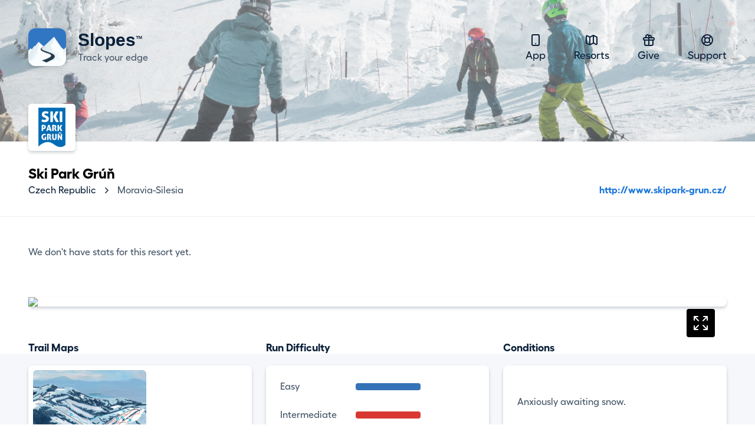

--- FILE ---
content_type: text/html; charset=UTF-8
request_url: https://getslopes.com/resorts/ski_park_gru
body_size: 5890
content:
<!DOCTYPE html>
<html lang="en">
<head>
    <meta charset="UTF-8">
    <meta name="viewport" content="width=device-width, initial-scale=1.0">
    <title>Ski Park Grúň</title>

    <meta name="description" content="With Slopes skiers and snowboarders can track and record their days hitting the trails. Show off your vertical, distance, speed, and more.">
    <meta name="keywords" content="snowboard,ski resort,ski area,skiing,ski trip,travel,skiing holiday,trail map,map,ski map,Ski Park Grúň,ski park gru,Czech Republic,Czech Republic ski,Moravia-Silesia,Moravia-Silesia ski">
    <meta name="author" content="Breakpoint Studio" />

    <meta property="og:title" content="Ski Park Grúň">
    <meta property="og:description" content="With Slopes skiers and snowboarders can track and record their days hitting the trails. Show off your vertical, distance, speed, and more.">

    <meta name="twitter:card" content="app">
    <meta name="twitter:site" content="@slopesapp">
    <meta name="twitter:app:name:iphone" content="Slopes Ski & Snowboard">
    <meta name="twitter:app:id:googleplay" content="com.consumedbycode.slopes">
    <meta name="twitter:app:id:iphone" content="643351983">
    <meta name="twitter:app:url:iphone" content="https://">
    <meta name="twitter:description" content="With Slopes skiers and snowboarders can track and record their days hitting the trails, get trail maps, check conditions, and more.">

    <meta property="al:ios:app_name" content="Slopes: Ski & Snowboard">
    <meta property="al:ios:app_store_id" content="643351983">
    <meta property="al:ios:url" content="https://">
    <meta property="al:android:package" content="com.consumedbycode.slopes">

    <link rel="preload" href="https://getslopes.com/fonts/Fellix-Medium.otf" as="font" crossorigin>
    <link rel="preload" href="https://getslopes.com/fonts/Fellix-Bold.otf" as="font" crossorigin>
    <link rel="stylesheet" href="/css/app.css?id=44986ab60a40557cacfd26a124973280">
    <script defer src="/js/app.js?id=ffd22f54119e6a98fece3afaba0d292f"></script>

    <meta name="apple-itunes-app" content="app-id=643351983, affiliate-data=at=10l6oN&ct=homepage"/>
    <meta name="google-site-verification" content="5s5A1bIggFZRKFb7NoeW3Za9Z_jFCIotpH5pw5ZOLh8" />

    <link rel="canonical" href="https://getslopes.com/resorts/ski_park_gru" />

    <meta name="theme-color" content="#D8F1FF" />

    <link rel="icon" href="https://getslopes.com/favicon.ico" type="image/ico" />
    <link rel="shortcut icon" href="https://getslopes.com/images/favicon.png" />
    <link rel="icon" href="https://getslopes.com/images/favicon-16x16.png" type="image/png" sizes="16x16">
    <link rel="icon" href="https://getslopes.com/images/favicon-32x32.png" type="image/png" sizes="32x32">
    <link rel="icon" href="https://getslopes.com/images/favicon-192x192.png" type="image/png" sizes="192x192">
    <link rel="icon" href="https://getslopes.com/images/favicon-512x512.png" type="image/png" sizes="512x512">
    <link rel="icon" href="https://getslopes.com/images/logo.svg" type="image/svg+xml">
    <link rel="apple-touch-icon" href="https://getslopes.com/images/apple-touch-icon.png" />

    

  <script src="https://cdn.usefathom.com/script.js" data-site="WYBFAGRZ" defer></script>

    <meta itemprop="imageObject" content="https://dnyjvzj5aqor7.cloudfront.net/logos/6aeb27f5-60e1-11e3-9861-c42c031157e6/fQtPsjrp0PinBirGQ6zKGwg48IsAyLRkqn9XgxAu.png">
        
        <meta property="og:type" content="place">
        <meta property="og:image" content="https://dnyjvzj5aqor7.cloudfront.net/logos/6aeb27f5-60e1-11e3-9861-c42c031157e6/fQtPsjrp0PinBirGQ6zKGwg48IsAyLRkqn9XgxAu.png">
        <meta property="place:location:latitude" content="49.493567">
        <meta property="place:location:longitude" content="18.475963">
        <meta name="geo.position" content="49.493567; 18.475963">
        <meta name="geo.placename" content="Ski Park Grúň">

        <!-- <meta name="apple-itunes-app" content="app-id=643351983, app-clip-bundle-id=com.consumedbycode.slopes.Clip, app-argument=https://my.getslopes.com/resorts/ski_park_gru"> -->
</head>
<body class="min-h-screen font-sans text-gray-900 font-medium antialiased bg-white">
    <div
        class="pb-20 bg-cover bg-left bg-no-repeat"
        style="background-image: linear-gradient(to bottom, rgba(255, 255, 255, .4) 19.75%, rgba(255, 255, 255, .3) 100%), url('/images/resorts/hero-2022.jpg')"
    >
        <div class="relative w-full">
    <header x-data="{ navIsOpen: false }" class="relative max-w-7xl mx-auto w-full flex items-center justify-between px-4 py-5 md:py-12 lg:px-12">
        <div class="w-full flex items-center justify-between">
            <a href="/" class="inline-flex items-center space-x-5">
                <img src="/images/icon@2x.png" alt="Logo" class="w-10 h-10 rounded-xl shadow-sm md:w-16 md:h-16">
                <span class="inline-flex flex-col">
                    <span class="font-bold text-lg leading-6 md:text-3xl title-font">Slopes <span class="text-xs relative -top-2 -left-2">&#8482;</span></span>
                    <span class="text-gray-700 text-sm leading-4 md:text-base">Track your edge</span>
                </span>
            </a>
            <button class="p-3 rounded-md transition md:hidden focus:outline-none focus:bg-gray-300 focus:bg-opacity-20" @click="navIsOpen = ! navIsOpen">
                <svg class="w-4" viewBox="0 0 16 14" fill="none">
                    <path fill-rule="evenodd" clip-rule="evenodd" d="M0 1C0 0.447715 0.447715 0 1 0H15C15.5523 0 16 0.447715 16 1C16 1.55228 15.5523 2 15 2H1C0.447715 2 0 1.55228 0 1ZM0 7C0 6.44772 0.447715 6 1 6H15C15.5523 6 16 6.44772 16 7C16 7.55228 15.5523 8 15 8H1C0.447715 8 0 7.55228 0 7ZM1 12C0.447715 12 0 12.4477 0 13C0 13.5523 0.447715 14 1 14H15C15.5523 14 16 13.5523 16 13C16 12.4477 15.5523 12 15 12H1Z" fill="#0B2039" />
                </svg>
            </button>
        </div>
        <!-- Mobile Nav -->
        <nav x-show="navIsOpen" x-cloak class="z-20 absolute top-16 right-4 w-48 bg-white rounded-lg shadow-sm md:hidden">
            <div class="p-6">
                <h2 class="font-bold text-lg">Navigation</h2>
                <div class="mt-3 flex flex-col space-y-2">
                    <a href="/" class="text-lg text-gray-700">
                        <svg xmlns="http://www.w3.org/2000/svg" class="h-6 w-6 inline-block mr-2" fill="none" viewBox="0 0 24 24" stroke="currentColor">
                            <path stroke-linecap="round" stroke-linejoin="round" stroke-width="2" d="M12 18h.01M8 21h8a2 2 0 002-2V5a2 2 0 00-2-2H8a2 2 0 00-2 2v14a2 2 0 002 2z" />
                        </svg>
                        App
                    </a>
                    <a href="/resorts" class="text-lg text-gray-700">
                        <svg xmlns="http://www.w3.org/2000/svg" class="h-6 w-6 inline-block mr-2" fill="none" viewBox="0 0 24 24" stroke="currentColor">
                            <path stroke-linecap="round" stroke-linejoin="round" stroke-width="2" d="M9 20l-5.447-2.724A1 1 0 013 16.382V5.618a1 1 0 011.447-.894L9 7m0 13l6-3m-6 3V7m6 10l4.553 2.276A1 1 0 0021 18.382V7.618a1 1 0 00-.553-.894L15 4m0 13V4m0 0L9 7" />
                        </svg>
                        Resorts
                    </a>
                    <a href="https://my.getslopes.com/give" class="text-lg text-gray-700">
                        <svg xmlns="http://www.w3.org/2000/svg" class="h-6 w-6 inline-block mr-2" fill="none" viewBox="0 0 24 24" stroke="currentColor">
                            <path stroke-linecap="round" stroke-linejoin="round" stroke-width="2" d="M12 8v13m0-13V6a2 2 0 112 2h-2zm0 0V5.5A2.5 2.5 0 109.5 8H12zm-7 4h14M5 12a2 2 0 110-4h14a2 2 0 110 4M5 12v7a2 2 0 002 2h10a2 2 0 002-2v-7" />
                        </svg>
                        Give
                    </a>
                    <a href="https://slopes.helpscoutdocs.com/" target="_blank" rel="nofollowe" class="text-lg text-gray-700">
                        <svg xmlns="http://www.w3.org/2000/svg" class="h-6 w-6 inline-block mr-2" fill="none" viewBox="0 0 24 24" stroke="currentColor">
                            <path stroke-linecap="round" stroke-linejoin="round" stroke-width="2" d="M18.364 5.636l-3.536 3.536m0 5.656l3.536 3.536M9.172 9.172L5.636 5.636m3.536 9.192l-3.536 3.536M21 12a9 9 0 11-18 0 9 9 0 0118 0zm-5 0a4 4 0 11-8 0 4 4 0 018 0z" />
                        </svg>
                        Support
                    </a>
                </div>
            </div>
            <div class="flex items-center justify-between p-6 border-t border-gray-300 border-opacity-50">
                <a href="https://twitter.com/slopesapp">
                    <img class="w-5 h-5" src="/images/twitter.svg" alt="Twitter" width="20" height="20" />
                </a>
                <a href="https://www.instagram.com/slopesapp/">
                    <img class="w-5 h-5" src="/images/instagram.svg" alt="Instagram" width="20" height="20" />
                </a>
                <a href="https://www.facebook.com/slopesapp">
                    <img class="w-5 h-5" src="/images/facebook.svg" alt="Facebook" width="20" height="20" />
                </a>
            </div>
        </nav>
        <!-- Desktop Nav -->
        <nav class="hidden md:flex md:items-center md:space-x-12 text-center">
            <a href="/" class="text-lg transition-colors hover:text-gray-700">
                <svg xmlns="http://www.w3.org/2000/svg" class="h-6 w-6 inline-block" fill="none" viewBox="0 0 24 24" stroke="currentColor">
                    <path stroke-linecap="round" stroke-linejoin="round" stroke-width="2" d="M12 18h.01M8 21h8a2 2 0 002-2V5a2 2 0 00-2-2H8a2 2 0 00-2 2v14a2 2 0 002 2z" />
                </svg>
                App
            </a>
            <a href="/resorts" class="text-lg transition-colors hover:text-gray-700">
                <svg xmlns="http://www.w3.org/2000/svg" class="h-6 w-6 inline-block" fill="none" viewBox="0 0 24 24" stroke="currentColor">
                    <path stroke-linecap="round" stroke-linejoin="round" stroke-width="2" d="M9 20l-5.447-2.724A1 1 0 013 16.382V5.618a1 1 0 011.447-.894L9 7m0 13l6-3m-6 3V7m6 10l4.553 2.276A1 1 0 0021 18.382V7.618a1 1 0 00-.553-.894L15 4m0 13V4m0 0L9 7" />
                </svg>
                Resorts
            </a>
            <a href="https://my.getslopes.com/give" class="text-lg transition-colors hover:text-gray-700">
                <svg xmlns="http://www.w3.org/2000/svg" class="h-6 w-6 inline-block" fill="none" viewBox="0 0 24 24" stroke="currentColor">
                    <path stroke-linecap="round" stroke-linejoin="round" stroke-width="2" d="M12 8v13m0-13V6a2 2 0 112 2h-2zm0 0V5.5A2.5 2.5 0 109.5 8H12zm-7 4h14M5 12a2 2 0 110-4h14a2 2 0 110 4M5 12v7a2 2 0 002 2h10a2 2 0 002-2v-7" />
                </svg>
                Give
            </a>
            <a href="https://slopes.helpscoutdocs.com/" target="_blank" rel="nofollowe" class="text-lg transition-colors hover:text-gray-700">
                <svg xmlns="http://www.w3.org/2000/svg" class="h-6 w-6 inline-block" fill="none" viewBox="0 0 24 24" stroke="currentColor">
                    <path stroke-linecap="round" stroke-linejoin="round" stroke-width="2" d="M18.364 5.636l-3.536 3.536m0 5.656l3.536 3.536M9.172 9.172L5.636 5.636m3.536 9.192l-3.536 3.536M21 12a9 9 0 11-18 0 9 9 0 0118 0zm-5 0a4 4 0 11-8 0 4 4 0 018 0z" />
                </svg>
                Support
            </a>
        </nav>
    </header>
</div>
    </div>
    <div class="-mt-16 max-w-7xl mx-auto px-4 lg:px-12">
        <span class="inline-block mr-6 flex-none bg-white rounded-md shadow overflow-hidden">
            <img class="w-auto h-20" src="https://dnyjvzj5aqor7.cloudfront.net/logos/6aeb27f5-60e1-11e3-9861-c42c031157e6/fQtPsjrp0PinBirGQ6zKGwg48IsAyLRkqn9XgxAu.png" />
        </span>
        <div>
            <h1 class="mt-4 text-2xl font-bold text-black">
                Ski Park Grúň
            </h1>
            <div class="space-y-4 sm:space-y-0 sm:space-x-4 sm:flex sm:items-end sm:justify-between">
                <nav class="flex items-center">
                    <a
                        href="/resorts/explore/czech-republic"
                        class="text-gray-900 hover:text-gray-700 transition"
                    >
                        Czech Republic
                    </a>
                    <svg class="flex-shrink-0 mx-2 h-5 w-5 text-gray-700" xmlns="http://www.w3.org/2000/svg" viewBox="0 0 20 20" fill="currentColor">
                        <path fill-rule="evenodd" d="M7.293 14.707a1 1 0 010-1.414L10.586 10 7.293 6.707a1 1 0 011.414-1.414l4 4a1 1 0 010 1.414l-4 4a1 1 0 01-1.414 0z" clip-rule="evenodd" />
                    </svg>
                    <a
                        href="/resorts/explore/czech-republic/moravia-silesia"
                        class="text-gray-700 hover:text-gray-600 transition"
                    >
                        Moravia-Silesia
                    </a>
                </nav>
                                    <a href="http://www.skipark-grun.cz/" class="inline-block font-bold text-blue-600 hover:text-blue-700">
                        http://www.skipark-grun.cz/
                    </a>
                            </div>
        </div>
    </div>

    <main class="mt-8">
        <div class="pb-24 border-t border-gray-700 border-opacity-10">
            <div class="max-w-7xl mx-auto lg:px-12">
                                    <p class="px-4 py-12 text-gray-700 lg:px-0">We don't have stats for this resort yet.</p>
                            </div>
        </div>
        <div class="-mt-24 relative">
            <div class="absolute inset-0 flex flex-col pt-24">
                <div class="flex-1 bg-gray-100"></div>
            </div>
            <div class="relative max-w-7xl mx-auto pb-12 px-4 lg:px-12 lg:pb-32">
                <div class="mt-4 flex-1 bg-white rounded-lg shadow mb-4">
                    <a class="block relative" href="/resorts/ski_park_gru/explore/">
                        <svg xmlns="http://www.w3.org/2000/svg" fill="none" viewBox="0 0 24 24" stroke-width="1.5" stroke="currentColor" class="w-12 h-12 bg-black p-2 inline-block rounded text-white" style="position: absolute; top: 20px; right: 20px;">
                            <path stroke-linecap="round" stroke-linejoin="round" d="M3.75 3.75v4.5m0-4.5h4.5m-4.5 0L9 9M3.75 20.25v-4.5m0 4.5h4.5m-4.5 0L9 15M20.25 3.75h-4.5m4.5 0v4.5m0-4.5L15 9m5.25 11.25h-4.5m4.5 0v-4.5m0 4.5L15 15" />
                        </svg>

                        <img class="w-full" style="aspect-ratio: 5 / 3;" src="https://my.getslopes.com/api/v2/resorts/images/6aeb27f5-60e1-11e3-9861-c42c031157e6/map.png?size=2&amp;style=light&amp;generation=4xM6" />

                        
                    </a>
                </div>
                <div class="mt-14 grid grid-cols-3 gap-x-6 gap-y-10 md:grid-cols-6 lg:grid-cols-9">
                    <div class="col-span-3 flex flex-col">
                        <h2 class="text-lg font-bold">Trail Maps</h2>
                        <div class="mt-4 flex-1 bg-white rounded-lg shadow px-2 py-2">
                                                            <div class="overflow-x-auto flex flex-no-wrap space-x-2 h-full">
                                                                            <a
                                            href="/resorts/ski_park_gru/maps/1"
                                            class="relative h-full w-48 flex-shrink-0 inline-flex rounded-md overflow-hidden"
                                        >
                                            <img class="inset-0 w-full h-full object-cover" src="https://dnyjvzj5aqor7.cloudfront.net/maps/6aeb27f5-60e1-11e3-9861-c42c031157e6/7wvPh4a30Ng6vlR9Do6ZUGkDNXG0QzTyj2NJGMZy.jpg" />
                                        </a>
                                                                    </div>
                                                    </div>
                    </div>
                    <div class="col-span-3 flex flex-col">
                        <h2 class="text-lg font-bold">Run Difficulty</h2>
                        <div class="mt-4 flex-1 flex items-center bg-white rounded-lg shadow p-6">
                            <div class="w-full">
                                <dl class="space-y-6">
                                                                                                                <div class="flex items-center">
                                            <dt class="w-24 text-gray-700">Easy</dt>
                                            <dd style="width: 33.33%; background-color: #3473B7;" class="ml-8 h-3 rounded">
                                                <span class="sr-only"></span>
                                            </dd>
                                        </div>
                                                                                                                <div class="flex items-center">
                                            <dt class="w-24 text-gray-700">Intermediate</dt>
                                            <dd style="width: 33.33%; background-color: #D93731;" class="ml-8 h-3 rounded">
                                                <span class="sr-only"></span>
                                            </dd>
                                        </div>
                                                                                                                <div class="flex items-center">
                                            <dt class="w-24 text-gray-700">Expert</dt>
                                            <dd style="width: 33.33%; background-color: #000000;" class="ml-8 h-3 rounded">
                                                <span class="sr-only"></span>
                                            </dd>
                                        </div>
                                                                                                        </dl>
                            </div>
                        </div>
                    </div>
                                            <div class="col-span-3 flex flex-col">
                            <h2 class="text-lg font-bold">Conditions</h2>
                            <div class="mt-4 flex-1 flex flex-col bg-white rounded-lg shadow">
                                <div class="flex-1 flex items-center space-x-4 p-6">
                                                                        <p class="text-gray-700">Anxiously awaiting snow.</p>
                                </div>
                                <div class="w-full flex justify-between px-6 py-3 border-t border-gray-300 border-opacity-50">
                                    <span class="text-sm">Powered by Slopes</span>
                                    <span class="text-sm text-gray-600">Last updated 22 hours ago</span>
                                </div>
                            </div>
                        </div>
                                                                <div class="col-span-3 flex flex-col md:col-span-6 lg:col-span-9">
                            <h2 class="text-lg font-bold">Daily Averages</h2>
                            <div class="mt-4 flex-1 bg-white rounded-lg shadow overflow-hidden">
                                <div class="grid grid-cols-2 gap-px bg-gray-700 bg-opacity-10 md:grid-cols-3 xl:grid-cols-6">
                                                                            <div class="py-6 px-3 text-gray-700 text-center bg-white lg:py-14">
                                            <strong class="block text-2xl font-bold text-gray-900 lg:text-3xl">1,982 m</strong>
                                            <div class="lg:mt-2">Vertical</div>
                                        </div>
                                                                                                                <div class="py-6 px-3 text-gray-700 text-center bg-white lg:py-14">
                                            <strong class="block text-2xl font-bold text-gray-900 lg:text-3xl">9.3 km</strong>
                                            <div class="lg:mt-2">Distance</div>
                                        </div>
                                                                                                                <div class="py-6 px-3 text-gray-700 text-center bg-white lg:py-14">
                                            <strong class="block text-2xl font-bold text-gray-900 lg:text-3xl">0h</span> 37m</strong>
                                            <div class="lg:mt-2">Time on Runs</div>
                                        </div>
                                                                                                                <div class="py-6 px-3 text-gray-700 text-center bg-white lg:py-14">
                                            <strong class="block text-2xl font-bold text-gray-900 lg:text-3xl">1h</span> 3m</strong>
                                            <div class="lg:mt-2">Time on Lifts</div>
                                        </div>
                                                                                                                <div class="py-6 px-3 text-gray-700 text-center bg-white lg:py-14">
                                            <strong class="block text-2xl font-bold text-gray-900 lg:text-3xl">31.6 km/h</strong>
                                            <div class="lg:mt-2">Average Speed</div>
                                        </div>
                                                                                                                <div class="py-6 px-3 text-gray-700 text-center bg-white lg:py-14">
                                            <strong class="block text-2xl font-bold text-gray-900 lg:text-3xl">14 runs</strong>
                                            <div class="lg:mt-2">Recorded</div>
                                        </div>
                                                                                                        </div>
                            </div>
                        </div>
                                                        </div>
            </div>
        </div>

        <div class="pt-16 bg-white lg:pt-8">
            <section class="relative max-w-7xl mx-auto lg:px-12 lg:mt-24">
    <div class="py-10 px-4 md:py-20 lg:py-32 lg:rounded-xl" style="background-image: linear-gradient(to bottom, rgba(27, 118, 220, 1) 61.65%, rgba(27, 118, 220, 0.12)">
        <div class="max-w-2xl mx-auto lg:text-center">
            <h2 class="text-white font-bold text-3xl tracking-tight md:text-4xl lg:text-5xl">
                Join the <span class="relative"><span class="absolute inset-0 -my-0.5 -mx-1 bg-blue-700 transform -skew-y-2"></span><span class="relative">millions</span></span> of skiers that have downloaded Slopes.
            </h2>
            <p class="mt-2 text-white text-lg lg:mt-4 lg:text-xl">Whether you're learning to ski at a local resort, or an expert deep in the backcountry grabbing untracked pow, Slopes will be your most-trusted ski companion.</p><p class="mt-2 text-white text-lg lg:mt-4 lg:text-xl">Available on Android, iOS, and Apple Watch.</p>
            <div class="mt-6 flex space-x-2 lg:mt-12 lg:space-x-4 lg:justify-center">
                <a href="https://itunes.apple.com/us/app/slopes/id643351983?ls=1&mt=8&at=10l6oN&ct=homepage" target="_blank" rel="nofollower" class="shadow rounded-xl overflow-hidden transition-opacity hover:opacity-80 bg-black" onclick="window.fathom.trackGoal('OHUAA0BF', 0);">
    <img class="h-12" src="/images/download-apple.svg" alt="Download on the Apple app store" width="142" height="48">
</a>
                <a href="https://play.google.com/store/apps/details?id=com.consumedbycode.slopes" target="_blank" rel="nofollower" class="shadow rounded-xl overflow-hidden transition-opacity hover:opacity-80 bg-black" onclick="window.fathom.trackGoal('TN71XHWH', 0);">
    <img class="h-12" src="/images/download-google.svg" alt="Download on the Google Play store" width="167" height="48">
</a>
            </div>
        </div>
    </div>
</section>
            <footer class="max-w-7xl w-full mx-auto lg:px-12">
    <div class="max-w-4xl mx-auto pt-20 pb-12 lg:grid lg:grid-cols-3 lg:items-start lg:py-32">
        <div class="flex justify-center">
            <a href="/" class="inline-flex items-center space-x-5 lg:flex-col lg:text-center lg:space-x-0 lg:space-y-4">
                <img src="/images/icon@2x.png" alt="Logo" class="w-10 h-10 rounded-xl shadow-sm md:w-16 md:h-16 lg:w-10 lg:h-10">
                <span class="inline-flex flex-col">
                    <span class="font-bold text-lg leading-6 md:text-3xl lg:text-xl title-font">Slopes</span>
                    <span class="text-gray-700 text-sm leading-4 md:text-base lg:text-sm">Track your edge</span>
                </span>
            </a>
        </div>
        <nav class="mt-14 grid grid-cols-3 px-4 lg:col-span-2 lg:grid-cols-3 lg:mt-0 lg:px-0">
            <div class="flex justify-center">
                <div>
                    <div class="space-y-2 flex flex-col items-start">
                        <a class="text-lg text-gray-700 transition-colors hover:text-gray-900" href="/premium">Slopes Premium</a>
                        <a class="text-lg text-gray-700 transition-colors hover:text-gray-900" href="/">Mobile App</a>
                        <a class="text-lg text-gray-700 transition-colors hover:text-gray-900" href="/resorts">Resorts</a>
                        <a class="text-lg text-gray-700 transition-colors hover:text-gray-900" href="https://blog.getslopes.com">Blog</a>
                    </div>
                </div>
            </div>
            <div class="flex justify-center">
                <div>
                    
                    <div class="space-y-2 flex flex-col items-start">
                        <a class="text-lg text-gray-700 transition-colors hover:text-gray-900" href="/data">Privacy Policy</a>
                        <a class="text-lg text-gray-700 transition-colors hover:text-gray-900" href="/terms">Terms of Service</a>
                        <a class="text-lg text-gray-700 transition-colors hover:text-gray-900" href="https://help.getslopes.com">Help &amp; Support</a>
                        <a class="text-lg text-gray-700 transition-colors hover:text-gray-900" href="https://blog.getslopes.com/partnering-with-pow/">Climate Change</a>
                    </div>
                </div>
            </div>
            <div class="flex justify-center">
                <div>
                    
                    <div class="space-y-2 flex flex-col items-start">
                        <a class="text-lg text-gray-700 transition-colors hover:text-gray-900" href="/partners/strava">Strava</a>
                        <a class="text-lg text-gray-700 transition-colors hover:text-gray-900" href="/partners/garmin">Garmin</a>
                    </div>
                </div>
            </div>
            
        </nav>
    </div>
    <div class="pt-6 pb-12 text-center border-t border-gray-900 border-opacity-10 lg:flex lg:justify-between lg:items-center lg:pt-4">
        <p class="text-gray-700 text-sm">&copy; Breakpoint Studio. All Rights Reserved. Slopes and its logo are registered trademarks of Breakpoint Studio.</p>
        <div class="mt-6 flex items-center justify-center space-x-6 lg:mt-0">
            <a href="https://twitter.com/slopesapp" class="transition-opacity hover:opacity-75">
                <img class="w-5 h-5" src="/images/twitter.svg" alt="Twitter" width="20" height="20" />
            </a>
            <a href="https://www.instagram.com/slopesapp/" class="transition-opacity hover:opacity-75">
                <img class="w-5 h-5" src="/images/instagram.svg" alt="Instagram" width="20" height="20" />
            </a>
            <a href="https://www.facebook.com/slopesapp" class="transition-opacity hover:opacity-75">
                <img class="w-5 h-5" src="/images/facebook.svg" alt="Facebook" width="20" height="20" />
            </a>
        </div>
    </div>
</footer>
        </div>
    </main>
<script>(function(){function c(){var b=a.contentDocument||a.contentWindow.document;if(b){var d=b.createElement('script');d.innerHTML="window.__CF$cv$params={r:'9a8f766cbcbc97b7',t:'MTc2NDg5NDkxNg=='};var a=document.createElement('script');a.src='/cdn-cgi/challenge-platform/scripts/jsd/main.js';document.getElementsByTagName('head')[0].appendChild(a);";b.getElementsByTagName('head')[0].appendChild(d)}}if(document.body){var a=document.createElement('iframe');a.height=1;a.width=1;a.style.position='absolute';a.style.top=0;a.style.left=0;a.style.border='none';a.style.visibility='hidden';document.body.appendChild(a);if('loading'!==document.readyState)c();else if(window.addEventListener)document.addEventListener('DOMContentLoaded',c);else{var e=document.onreadystatechange||function(){};document.onreadystatechange=function(b){e(b);'loading'!==document.readyState&&(document.onreadystatechange=e,c())}}}})();</script></body>
</html>


--- FILE ---
content_type: text/css
request_url: https://getslopes.com/css/app.css?id=44986ab60a40557cacfd26a124973280
body_size: 7235
content:
@font-face{font-display:swap;font-family:Fellix;font-weight:500;src:url(/fonts/Fellix-Medium.otf) format("opentype")}@font-face{font-display:swap;font-family:Fellix;font-weight:700;src:url(/fonts/Fellix-Bold.otf) format("opentype")}

/*! tailwindcss v2.2.19 | MIT License | https://tailwindcss.com*/

/*! modern-normalize v1.1.0 | MIT License | https://github.com/sindresorhus/modern-normalize */html{-webkit-text-size-adjust:100%;line-height:1.15;-moz-tab-size:4;-o-tab-size:4;tab-size:4}body{font-family:system-ui,-apple-system,Segoe UI,Roboto,Helvetica,Arial,sans-serif,Apple Color Emoji,Segoe UI Emoji;margin:0}hr{color:inherit;height:0}abbr[title]{-webkit-text-decoration:underline dotted;text-decoration:underline dotted}b,strong{font-weight:bolder}code,kbd,pre,samp{font-family:ui-monospace,SFMono-Regular,Consolas,Liberation Mono,Menlo,monospace;font-size:1em}small{font-size:80%}sub,sup{font-size:75%;line-height:0;position:relative;vertical-align:baseline}sub{bottom:-.25em}sup{top:-.5em}table{border-color:inherit;text-indent:0}button,input,optgroup,select,textarea{font-family:inherit;font-size:100%;line-height:1.15;margin:0}button,select{text-transform:none}[type=button],[type=submit],button{-webkit-appearance:button}::-moz-focus-inner{border-style:none;padding:0}legend{padding:0}progress{vertical-align:baseline}::-webkit-inner-spin-button,::-webkit-outer-spin-button{height:auto}[type=search]{-webkit-appearance:textfield;outline-offset:-2px}::-webkit-search-decoration{-webkit-appearance:none}::-webkit-file-upload-button{-webkit-appearance:button;font:inherit}summary{display:list-item}blockquote,dd,dl,figure,h1,h2,h3,h4,h5,h6,hr,p,pre{margin:0}button{background-color:transparent;background-image:none}fieldset,ol,ul{margin:0;padding:0}ol,ul{list-style:none}html{font-family:Fellix,ui-sans-serif,system-ui,-apple-system,BlinkMacSystemFont,Segoe UI,Roboto,Helvetica Neue,Arial,Noto Sans,sans-serif,Apple Color Emoji,Segoe UI Emoji,Segoe UI Symbol,Noto Color Emoji;line-height:1.5}body{font-family:inherit;line-height:inherit}*,:after,:before{border:0 solid;box-sizing:border-box}hr{border-top-width:1px}img{border-style:solid}textarea{resize:vertical}input::-moz-placeholder,textarea::-moz-placeholder{color:#a1a1aa;opacity:1}input::placeholder,textarea::placeholder{color:#a1a1aa;opacity:1}[role=button],button{cursor:pointer}table{border-collapse:collapse}h1,h2,h3,h4,h5,h6{font-size:inherit;font-weight:inherit}a{color:inherit;text-decoration:inherit}button,input,optgroup,select,textarea{color:inherit;line-height:inherit;padding:0}code,kbd,pre,samp{font-family:ui-monospace,SFMono-Regular,Menlo,Monaco,Consolas,Liberation Mono,Courier New,monospace}audio,canvas,embed,iframe,img,object,svg,video{display:block;vertical-align:middle}img,video{height:auto;max-width:100%}[hidden]{display:none}*,:after,:before{--tw-border-opacity:1;border-color:rgba(196,207,214,var(--tw-border-opacity))}.container{width:100%}@media (min-width:640px){.container{max-width:640px}}@media (min-width:768px){.container{max-width:768px}}@media (min-width:1024px){.container{max-width:1024px}}@media (min-width:1280px){.container{max-width:1280px}}@media (min-width:1536px){.container{max-width:1536px}}.prose{color:#445466;max-width:65ch}.prose [class~=lead]{color:#6e7c8c;font-size:1.25em;line-height:1.6;margin-bottom:1.2em;margin-top:1.2em}.prose a{color:#0b2039;font-weight:500;text-decoration:underline}.prose strong{color:#0b2039;font-weight:600}.prose ol[type=A]{--list-counter-style:upper-alpha}.prose ol[type=a]{--list-counter-style:lower-alpha}.prose ol[type=A s]{--list-counter-style:upper-alpha}.prose ol[type=a s]{--list-counter-style:lower-alpha}.prose ol[type=I]{--list-counter-style:upper-roman}.prose ol[type=i]{--list-counter-style:lower-roman}.prose ol[type=I s]{--list-counter-style:upper-roman}.prose ol[type=i s]{--list-counter-style:lower-roman}.prose ol[type="1"]{--list-counter-style:decimal}.prose ol>li{padding-left:1.75em;position:relative}.prose ol>li:before{color:#6b7280;content:counter(list-item,var(--list-counter-style,decimal)) ".";font-weight:400;left:0;position:absolute}.prose ul>li{padding-left:1.75em;position:relative}.prose ul>li:before{background-color:#a3afbd;border-radius:50%;content:"";height:.375em;left:.25em;position:absolute;top:.6875em;width:.375em}.prose hr{border-color:#c4cfd6;border-top-width:1px;margin-bottom:3em;margin-top:3em}.prose blockquote{border-left-color:#c4cfd6;border-left-width:.25rem;color:#0b2039;font-style:italic;font-weight:500;margin-bottom:1.6em;margin-top:1.6em;padding-left:1em;quotes:"\201C""\201D""\2018""\2019"}.prose blockquote p:first-of-type:before{content:open-quote}.prose blockquote p:last-of-type:after{content:close-quote}.prose h1{color:#0b2039;font-size:2.25em;font-weight:800;line-height:1.1111111;margin-bottom:.8888889em;margin-top:0}.prose h2{color:#0b2039;font-size:1.5em;font-weight:700;line-height:1.3333333;margin-bottom:1em;margin-top:2em}.prose h3{font-size:1.25em;line-height:1.6;margin-bottom:.6em;margin-top:1.6em}.prose h3,.prose h4{color:#0b2039;font-weight:600}.prose h4{line-height:1.5;margin-bottom:.5em;margin-top:1.5em}.prose figure figcaption{color:#6b7280;font-size:.875em;line-height:1.4285714;margin-top:.8571429em}.prose code{color:#0b2039;font-size:.875em;font-weight:600}.prose code:after,.prose code:before{content:"`"}.prose a code{color:#0b2039}.prose pre{background-color:#1f2937;border-radius:.375rem;color:#c4cfd6;font-size:.875em;line-height:1.7142857;margin-bottom:1.7142857em;margin-top:1.7142857em;overflow-x:auto;padding:.8571429em 1.1428571em}.prose pre code{background-color:transparent;border-radius:0;border-width:0;color:inherit;font-family:inherit;font-size:inherit;font-weight:400;line-height:inherit;padding:0}.prose pre code:after,.prose pre code:before{content:none}.prose table{font-size:.875em;line-height:1.7142857;margin-bottom:2em;margin-top:2em;table-layout:auto;text-align:left;width:100%}.prose thead{border-bottom-color:#a3afbd;border-bottom-width:1px;color:#0b2039;font-weight:600}.prose thead th{padding-bottom:.5714286em;padding-left:.5714286em;padding-right:.5714286em;vertical-align:bottom}.prose tbody tr{border-bottom-color:#c4cfd6;border-bottom-width:1px}.prose tbody tr:last-child{border-bottom-width:0}.prose tbody td{padding:.5714286em;vertical-align:top}.prose{font-size:1rem;line-height:1.75}.prose p{margin-bottom:1.25em;margin-top:1.25em}.prose figure,.prose img,.prose video{margin-bottom:2em;margin-top:2em}.prose figure>*{margin-bottom:0;margin-top:0}.prose h2 code{font-size:.875em}.prose h3 code{font-size:.9em}.prose ol,.prose ul{margin-bottom:1.25em;margin-top:1.25em}.prose li{margin-bottom:.5em;margin-top:.5em}.prose>ul>li p{margin-bottom:.75em;margin-top:.75em}.prose>ul>li>:first-child{margin-top:1.25em}.prose>ul>li>:last-child{margin-bottom:1.25em}.prose>ol>li>:first-child{margin-top:1.25em}.prose>ol>li>:last-child{margin-bottom:1.25em}.prose ol ol,.prose ol ul,.prose ul ol,.prose ul ul{margin-bottom:.75em;margin-top:.75em}.prose h2+*,.prose h3+*,.prose h4+*,.prose hr+*{margin-top:0}.prose thead th:first-child{padding-left:0}.prose thead th:last-child{padding-right:0}.prose tbody td:first-child{padding-left:0}.prose tbody td:last-child{padding-right:0}.prose>:first-child{margin-top:0}.prose>:last-child{margin-bottom:0}.title-font{font-family:Helvetica Neue,helvetica,Tahoma,sans-serif}ul.fixed:before,ul.improved:before,ul.newfeatures:before{border-radius:3em;color:#fff;display:inline-block;font-size:1.125rem;font-variant:small-caps;font-weight:700;left:-40px;line-height:1.75rem;list-style-type:disc;margin-bottom:5px;padding:2px 10px;position:relative}ul.improved:before{background-color:#1869bb;content:"Improved"}ul.newfeatures:before{background-color:#ff7f01;content:"New"}ul.fixed:before{background-color:#22852b;content:"Fixed"}ul.fixed{position:relative!important}ul.fixed,ul.fixed ul,ul.improved,ul.improved ul,ul.newfeatures,ul.newfeatures ul{font-size:1.125rem;line-height:1.75rem;list-style-type:disc;margin-bottom:1rem}ul.fixed ul,ul.improved ul,ul.newfeatures ul{margin-left:3rem}ul.fixed,ul.improved,ul.newfeatures{margin-left:40px;margin-top:2rem}.bg-premium-hero{background:linear-gradient(180deg,#dee5ed 0 75%,rgba(222,229,237,0))}.bg-hero{background:radial-gradient(circle,#fff 0,#c6eaff 34.56%,#d6fdff 68.64%,#b5c5ff 100%);filter:blur(60px)}.bg-hero-content{background-image:linear-gradient(180deg,hsla(0,0%,100%,0),#cff6ff 30% 80%,hsla(0,0%,100%,0))}.bg-mountain{background-image:linear-gradient(180deg,hsla(0,0%,100%,0) 0 50%,#fff 70%),url(/images/home/mountain-wireframe.svg);background-position:top;background-repeat:no-repeat;background-size:auto 800px}@media (min-width:1024px){.bg-mountain{background-position:top left -200px;background-size:auto 1000px}}@media (min-width:1280px){.bg-mountain{background-position:0 0}}.bg-topography{background-image:url(/images/topography.svg)}.bg-topography,.bg-topography-overlay{background-position:bottom;background-repeat:no-repeat;background-size:cover}.bg-topography-overlay{background-image:linear-gradient(180deg,#fff 5%,hsla(0,0%,100%,0) 40%,hsla(0,0%,100%,0) 90%,#fff)}.mask-image{-webkit-mask-image:linear-gradient(180deg,#000 50%,transparent)}.scroll-snap-container{scroll-snap-type:y proximity}.sr-only{clip:rect(0,0,0,0);border-width:0;height:1px;margin:-1px;overflow:hidden;padding:0;position:absolute;white-space:nowrap;width:1px}.pointer-events-none{pointer-events:none}.pointer-events-auto{pointer-events:auto}.fixed{position:fixed}.absolute{position:absolute}.relative{position:relative}.sticky{position:sticky}.inset-0{bottom:0;top:0}.inset-0,.inset-x-0{left:0;right:0}.inset-x-2{left:.5rem;right:.5rem}.inset-y-0{bottom:0;top:0}.top-0{top:0}.top-3{top:.75rem}.top-10{top:2.5rem}.top-16{top:4rem}.top-20{top:5rem}.top-80{top:20rem}.-top-2{top:-.5rem}.right-0{right:0}.right-4{right:1rem}.right-8{right:2rem}.-right-4{right:-1rem}.-right-8{right:-2rem}.-right-16{right:-4rem}.right-1\/3{right:33.333333%}.bottom-0{bottom:0}.bottom-2{bottom:.5rem}.bottom-10{bottom:2.5rem}.bottom-16{bottom:4rem}.bottom-32{bottom:8rem}.-bottom-32{bottom:-8rem}.bottom-2\/3{bottom:66.666667%}.bottom-2\/5{bottom:40%}.left-0{left:0}.left-8{left:2rem}.-left-2{left:-.5rem}.-left-8{left:-2rem}.-left-16{left:-4rem}.left-1\/3{left:33.333333%}.left-2\/3{left:66.666667%}.z-10{z-index:10}.z-20{z-index:20}.-z-1{z-index:-1}.-z-2{z-index:-2}.col-span-3{grid-column:span 3/span 3}.mx-2{margin-left:.5rem;margin-right:.5rem}.mx-4{margin-left:1rem;margin-right:1rem}.mx-auto{margin-left:auto;margin-right:auto}.-mx-1{margin-left:-.25rem;margin-right:-.25rem}.-mx-4{margin-left:-1rem;margin-right:-1rem}.my-1{margin-bottom:.25rem;margin-top:.25rem}.my-8{margin-bottom:2rem;margin-top:2rem}.-my-0{margin-bottom:0;margin-top:0}.-my-0\.5{margin-bottom:-.125rem;margin-top:-.125rem}.mt-0{margin-top:0}.mt-1{margin-top:.25rem}.mt-2{margin-top:.5rem}.mt-3{margin-top:.75rem}.mt-4{margin-top:1rem}.mt-5{margin-top:1.25rem}.mt-6{margin-top:1.5rem}.mt-8{margin-top:2rem}.mt-10{margin-top:2.5rem}.mt-12{margin-top:3rem}.mt-14{margin-top:3.5rem}.mt-0\.5{margin-top:.125rem}.-mt-2{margin-top:-.5rem}.-mt-3{margin-top:-.75rem}.-mt-4{margin-top:-1rem}.-mt-6{margin-top:-1.5rem}.-mt-12{margin-top:-3rem}.-mt-16{margin-top:-4rem}.-mt-24{margin-top:-6rem}.-mt-32{margin-top:-8rem}.-mt-80{margin-top:-20rem}.mr-1{margin-right:.25rem}.mr-2{margin-right:.5rem}.mr-4{margin-right:1rem}.mr-6{margin-right:1.5rem}.mb-2{margin-bottom:.5rem}.mb-3{margin-bottom:.75rem}.mb-4{margin-bottom:1rem}.mb-8{margin-bottom:2rem}.mb-12{margin-bottom:3rem}.mb-24{margin-bottom:6rem}.-mb-1{margin-bottom:-.25rem}.ml-2{margin-left:.5rem}.ml-3{margin-left:.75rem}.ml-4{margin-left:1rem}.ml-8{margin-left:2rem}.ml-16{margin-left:4rem}.-ml-2{margin-left:-.5rem}.block{display:block}.inline-block{display:inline-block}.flex{display:flex}.inline-flex{display:inline-flex}.table{display:table}.flow-root{display:flow-root}.grid{display:grid}.contents{display:contents}.hidden{display:none}.h-0{height:0}.h-3{height:.75rem}.h-5{height:1.25rem}.h-6{height:1.5rem}.h-8{height:2rem}.h-10{height:2.5rem}.h-12{height:3rem}.h-14{height:3.5rem}.h-20{height:5rem}.h-32{height:8rem}.h-56{height:14rem}.h-2\/4{height:50%}.h-full{height:100%}.h-screen{height:100vh}.min-h-screen{min-height:100vh}.w-1{width:.25rem}.w-2{width:.5rem}.w-4{width:1rem}.w-5{width:1.25rem}.w-6{width:1.5rem}.w-8{width:2rem}.w-10{width:2.5rem}.w-12{width:3rem}.w-14{width:3.5rem}.w-24{width:6rem}.w-40{width:10rem}.w-48{width:12rem}.w-56{width:14rem}.w-60{width:15rem}.w-64{width:16rem}.w-80{width:20rem}.w-128{width:32rem}.w-auto{width:auto}.w-1\.5{width:.375rem}.w-3\/5{width:60%}.w-full{width:100%}.max-w-md{max-width:28rem}.max-w-lg{max-width:32rem}.max-w-2xl{max-width:42rem}.max-w-3xl{max-width:48rem}.max-w-4xl{max-width:56rem}.max-w-7xl{max-width:80rem}.flex-1{flex:1 1 0%}.flex-none{flex:none}.flex-shrink-0{flex-shrink:0}.flex-grow{flex-grow:1}.transform{--tw-translate-x:0;--tw-translate-y:0;--tw-rotate:0;--tw-skew-x:0;--tw-skew-y:0;--tw-scale-x:1;--tw-scale-y:1;transform:translateX(var(--tw-translate-x)) translateY(var(--tw-translate-y)) rotate(var(--tw-rotate)) skewX(var(--tw-skew-x)) skewY(var(--tw-skew-y)) scaleX(var(--tw-scale-x)) scaleY(var(--tw-scale-y))}.translate-y-px{--tw-translate-y:1px}.-translate-y-1\/2{--tw-translate-y:-50%}.-translate-y-1\/3{--tw-translate-y:-33.333333%}.-skew-y-2{--tw-skew-y:-2deg}@keyframes spin{to{transform:rotate(1turn)}}@keyframes ping{75%,to{opacity:0;transform:scale(2)}}@keyframes pulse{50%{opacity:.5}}@keyframes bounce{0%,to{animation-timing-function:cubic-bezier(.8,0,1,1);transform:translateY(-25%)}50%{animation-timing-function:cubic-bezier(0,0,.2,1);transform:none}}.list-none{list-style-type:none}.grid-cols-1{grid-template-columns:repeat(1,minmax(0,1fr))}.grid-cols-2{grid-template-columns:repeat(2,minmax(0,1fr))}.grid-cols-3{grid-template-columns:repeat(3,minmax(0,1fr))}.flex-row{flex-direction:row}.flex-col{flex-direction:column}.flex-col-reverse{flex-direction:column-reverse}.flex-wrap{flex-wrap:wrap}.items-start{align-items:flex-start}.items-end{align-items:flex-end}.items-center{align-items:center}.justify-end{justify-content:flex-end}.justify-center{justify-content:center}.justify-between{justify-content:space-between}.gap-6{gap:1.5rem}.gap-8{gap:2rem}.gap-px{gap:1px}.gap-x-6{-moz-column-gap:1.5rem;column-gap:1.5rem}.gap-y-10{row-gap:2.5rem}.space-x-2>:not([hidden])~:not([hidden]){--tw-space-x-reverse:0;margin-left:calc(.5rem*(1 - var(--tw-space-x-reverse)));margin-right:calc(.5rem*var(--tw-space-x-reverse))}.space-x-3>:not([hidden])~:not([hidden]){--tw-space-x-reverse:0;margin-left:calc(.75rem*(1 - var(--tw-space-x-reverse)));margin-right:calc(.75rem*var(--tw-space-x-reverse))}.space-x-4>:not([hidden])~:not([hidden]){--tw-space-x-reverse:0;margin-left:calc(1rem*(1 - var(--tw-space-x-reverse)));margin-right:calc(1rem*var(--tw-space-x-reverse))}.space-x-5>:not([hidden])~:not([hidden]){--tw-space-x-reverse:0;margin-left:calc(1.25rem*(1 - var(--tw-space-x-reverse)));margin-right:calc(1.25rem*var(--tw-space-x-reverse))}.space-x-6>:not([hidden])~:not([hidden]){--tw-space-x-reverse:0;margin-left:calc(1.5rem*(1 - var(--tw-space-x-reverse)));margin-right:calc(1.5rem*var(--tw-space-x-reverse))}.space-y-2>:not([hidden])~:not([hidden]){--tw-space-y-reverse:0;margin-bottom:calc(.5rem*var(--tw-space-y-reverse));margin-top:calc(.5rem*(1 - var(--tw-space-y-reverse)))}.space-y-4>:not([hidden])~:not([hidden]){--tw-space-y-reverse:0;margin-bottom:calc(1rem*var(--tw-space-y-reverse));margin-top:calc(1rem*(1 - var(--tw-space-y-reverse)))}.space-y-6>:not([hidden])~:not([hidden]){--tw-space-y-reverse:0;margin-bottom:calc(1.5rem*var(--tw-space-y-reverse));margin-top:calc(1.5rem*(1 - var(--tw-space-y-reverse)))}.space-y-10>:not([hidden])~:not([hidden]){--tw-space-y-reverse:0;margin-bottom:calc(2.5rem*var(--tw-space-y-reverse));margin-top:calc(2.5rem*(1 - var(--tw-space-y-reverse)))}.overflow-hidden{overflow:hidden}.overflow-x-auto{overflow-x:auto}.overflow-x-hidden{overflow-x:hidden}.whitespace-nowrap{white-space:nowrap}.rounded-sm{border-radius:.125rem}.rounded{border-radius:.25rem}.rounded-md{border-radius:.375rem}.rounded-lg{border-radius:.5rem}.rounded-xl{border-radius:.75rem}.rounded-full{border-radius:9999px}.rounded-t-lg{border-top-left-radius:.5rem;border-top-right-radius:.5rem}.rounded-b-lg{border-bottom-left-radius:.5rem;border-bottom-right-radius:.5rem}.border-2{border-width:2px}.border-4{border-width:4px}.border{border-width:1px}.border-t-2{border-top-width:2px}.border-t{border-top-width:1px}.border-r-2{border-right-width:2px}.border-b-2{border-bottom-width:2px}.border-b{border-bottom-width:1px}.border-dashed{border-style:dashed}.border-transparent{border-color:transparent}.border-white{--tw-border-opacity:1;border-color:rgba(255,255,255,var(--tw-border-opacity))}.border-gray-100{--tw-border-opacity:1;border-color:rgba(246,247,250,var(--tw-border-opacity))}.border-gray-200{--tw-border-opacity:1;border-color:rgba(196,207,214,var(--tw-border-opacity))}.border-gray-300{--tw-border-opacity:1;border-color:rgba(163,175,189,var(--tw-border-opacity))}.border-gray-700{--tw-border-opacity:1;border-color:rgba(68,84,102,var(--tw-border-opacity))}.border-gray-900{--tw-border-opacity:1;border-color:rgba(11,32,57,var(--tw-border-opacity))}.border-blue-600{--tw-border-opacity:1;border-color:rgba(27,118,220,var(--tw-border-opacity))}.focus\:border-blue-700:focus{--tw-border-opacity:1;border-color:rgba(15,97,190,var(--tw-border-opacity))}.border-opacity-10{--tw-border-opacity:0.1}.border-opacity-20{--tw-border-opacity:0.2}.border-opacity-25{--tw-border-opacity:0.25}.border-opacity-50{--tw-border-opacity:0.5}.border-opacity-80{--tw-border-opacity:0.8}.bg-black{--tw-bg-opacity:1;background-color:rgba(0,0,0,var(--tw-bg-opacity))}.bg-white{--tw-bg-opacity:1;background-color:rgba(255,255,255,var(--tw-bg-opacity))}.bg-gray-100{--tw-bg-opacity:1;background-color:rgba(246,247,250,var(--tw-bg-opacity))}.bg-gray-600{--tw-bg-opacity:1;background-color:rgba(110,124,140,var(--tw-bg-opacity))}.bg-gray-700{--tw-bg-opacity:1;background-color:rgba(68,84,102,var(--tw-bg-opacity))}.bg-blue-600{--tw-bg-opacity:1;background-color:rgba(27,118,220,var(--tw-bg-opacity))}.bg-blue-700,.hover\:bg-blue-700:hover{--tw-bg-opacity:1;background-color:rgba(15,97,190,var(--tw-bg-opacity))}.focus\:bg-gray-300:focus{--tw-bg-opacity:1;background-color:rgba(163,175,189,var(--tw-bg-opacity))}.bg-opacity-10{--tw-bg-opacity:0.1}.focus\:bg-opacity-20:focus{--tw-bg-opacity:0.2}.bg-none{background-image:none}.bg-cover{background-size:cover}.bg-left{background-position:0}.bg-no-repeat{background-repeat:no-repeat}.fill-current{fill:currentColor}.object-cover{-o-object-fit:cover;object-fit:cover}.p-0{padding:0}.p-1{padding:.25rem}.p-2{padding:.5rem}.p-3{padding:.75rem}.p-4{padding:1rem}.p-6{padding:1.5rem}.p-0\.5{padding:.125rem}.px-2{padding-left:.5rem;padding-right:.5rem}.px-3{padding-left:.75rem;padding-right:.75rem}.px-4{padding-left:1rem;padding-right:1rem}.px-5{padding-left:1.25rem;padding-right:1.25rem}.px-6{padding-left:1.5rem;padding-right:1.5rem}.px-8{padding-left:2rem;padding-right:2rem}.py-1{padding-bottom:.25rem;padding-top:.25rem}.py-2{padding-bottom:.5rem;padding-top:.5rem}.py-3{padding-bottom:.75rem;padding-top:.75rem}.py-4{padding-bottom:1rem;padding-top:1rem}.py-5{padding-bottom:1.25rem;padding-top:1.25rem}.py-6{padding-bottom:1.5rem;padding-top:1.5rem}.py-10{padding-bottom:2.5rem;padding-top:2.5rem}.py-12{padding-bottom:3rem;padding-top:3rem}.py-16{padding-bottom:4rem;padding-top:4rem}.py-24{padding-bottom:6rem;padding-top:6rem}.pt-3{padding-top:.75rem}.pt-6{padding-top:1.5rem}.pt-10{padding-top:2.5rem}.pt-12{padding-top:3rem}.pt-16{padding-top:4rem}.pt-20{padding-top:5rem}.pt-24{padding-top:6rem}.pt-32{padding-top:8rem}.pr-2{padding-right:.5rem}.pb-8{padding-bottom:2rem}.pb-10{padding-bottom:2.5rem}.pb-12{padding-bottom:3rem}.pb-16{padding-bottom:4rem}.pb-20{padding-bottom:5rem}.pb-24{padding-bottom:6rem}.pl-4{padding-left:1rem}.pl-6{padding-left:1.5rem}.text-center{text-align:center}.align-middle{vertical-align:middle}.font-sans{font-family:Fellix,ui-sans-serif,system-ui,-apple-system,BlinkMacSystemFont,Segoe UI,Roboto,Helvetica Neue,Arial,Noto Sans,sans-serif,Apple Color Emoji,Segoe UI Emoji,Segoe UI Symbol,Noto Color Emoji}.text-xs{font-size:.75rem;line-height:1rem}.text-sm{font-size:.875rem;line-height:1.25rem}.text-base{font-size:1rem;line-height:1.5rem}.text-lg{font-size:1.125rem}.text-lg,.text-xl{line-height:1.75rem}.text-xl{font-size:1.25rem}.text-2xl{font-size:1.5rem;line-height:2rem}.text-3xl{font-size:1.875rem;line-height:2.25rem}.text-4xl{font-size:2.25rem;line-height:2.5rem}.text-6xl{font-size:3.75rem;line-height:1}.font-normal{font-weight:400}.font-medium{font-weight:500}.font-semibold{font-weight:600}.font-bold{font-weight:700}.font-extrabold{font-weight:800}.uppercase{text-transform:uppercase}.not-italic{font-style:normal}.leading-4{line-height:1rem}.leading-5{line-height:1.25rem}.leading-6{line-height:1.5rem}.tracking-tight{letter-spacing:-.025em}.tracking-wide{letter-spacing:.025em}.tracking-wider{letter-spacing:.05em}.text-black{--tw-text-opacity:1;color:rgba(0,0,0,var(--tw-text-opacity))}.text-white{--tw-text-opacity:1;color:rgba(255,255,255,var(--tw-text-opacity))}.text-gray-300{--tw-text-opacity:1;color:rgba(163,175,189,var(--tw-text-opacity))}.text-gray-600{--tw-text-opacity:1;color:rgba(110,124,140,var(--tw-text-opacity))}.text-gray-700{--tw-text-opacity:1;color:rgba(68,84,102,var(--tw-text-opacity))}.text-gray-900{--tw-text-opacity:1;color:rgba(11,32,57,var(--tw-text-opacity))}.text-blue-100{--tw-text-opacity:1;color:rgba(198,234,255,var(--tw-text-opacity))}.text-blue-500{--tw-text-opacity:1;color:rgba(61,143,242,var(--tw-text-opacity))}.text-blue-600{--tw-text-opacity:1;color:rgba(27,118,220,var(--tw-text-opacity))}.hover\:text-white:hover{--tw-text-opacity:1;color:rgba(255,255,255,var(--tw-text-opacity))}.hover\:text-gray-600:hover{--tw-text-opacity:1;color:rgba(110,124,140,var(--tw-text-opacity))}.hover\:text-gray-700:hover{--tw-text-opacity:1;color:rgba(68,84,102,var(--tw-text-opacity))}.hover\:text-gray-900:hover{--tw-text-opacity:1;color:rgba(11,32,57,var(--tw-text-opacity))}.hover\:text-blue-500:hover{--tw-text-opacity:1;color:rgba(61,143,242,var(--tw-text-opacity))}.hover\:text-blue-700:hover{--tw-text-opacity:1;color:rgba(15,97,190,var(--tw-text-opacity))}.text-opacity-50{--tw-text-opacity:0.5}.focus\:underline:focus,.underline{text-decoration:underline}.antialiased{-webkit-font-smoothing:antialiased;-moz-osx-font-smoothing:grayscale}.placeholder-gray-700::-moz-placeholder{--tw-placeholder-opacity:1;color:rgba(68,84,102,var(--tw-placeholder-opacity))}.placeholder-gray-700::placeholder{--tw-placeholder-opacity:1;color:rgba(68,84,102,var(--tw-placeholder-opacity))}.hover\:opacity-75:hover,.opacity-75{opacity:.75}.hover\:opacity-80:hover{opacity:.8}*,:after,:before{--tw-shadow:0 0 #0000}.shadow-sm{--tw-shadow:0px 1px 5px rgba(0,0,0,.05),0px 5px 8px rgba(0,0,0,.1)}.shadow,.shadow-sm{box-shadow:var(--tw-ring-offset-shadow,0 0 #0000),var(--tw-ring-shadow,0 0 #0000),var(--tw-shadow)}.shadow{--tw-shadow:0px 3px 5px rgba(7,24,44,.2)}.focus\:outline-none:focus{outline:2px solid transparent;outline-offset:2px}*,:after,:before{--tw-ring-inset:var(--tw-empty,/*!*/ /*!*/);--tw-ring-offset-width:0px;--tw-ring-offset-color:#fff;--tw-ring-color:rgba(61,143,242,.5);--tw-ring-offset-shadow:0 0 #0000;--tw-ring-shadow:0 0 #0000}.focus\:ring:focus{--tw-ring-offset-shadow:var(--tw-ring-inset) 0 0 0 var(--tw-ring-offset-width) var(--tw-ring-offset-color);--tw-ring-shadow:var(--tw-ring-inset) 0 0 0 calc(3px + var(--tw-ring-offset-width)) var(--tw-ring-color);box-shadow:var(--tw-ring-offset-shadow),var(--tw-ring-shadow),var(--tw-shadow,0 0 #0000)}.focus\:ring-blue-500:focus{--tw-ring-opacity:1;--tw-ring-color:rgba(61,143,242,var(--tw-ring-opacity))}.focus\:ring-blue-600:focus{--tw-ring-opacity:1;--tw-ring-color:rgba(27,118,220,var(--tw-ring-opacity))}.filter{--tw-blur:var(--tw-empty,/*!*/ /*!*/);--tw-brightness:var(--tw-empty,/*!*/ /*!*/);--tw-contrast:var(--tw-empty,/*!*/ /*!*/);--tw-grayscale:var(--tw-empty,/*!*/ /*!*/);--tw-hue-rotate:var(--tw-empty,/*!*/ /*!*/);--tw-invert:var(--tw-empty,/*!*/ /*!*/);--tw-saturate:var(--tw-empty,/*!*/ /*!*/);--tw-sepia:var(--tw-empty,/*!*/ /*!*/);--tw-drop-shadow:var(--tw-empty,/*!*/ /*!*/);filter:var(--tw-blur) var(--tw-brightness) var(--tw-contrast) var(--tw-grayscale) var(--tw-hue-rotate) var(--tw-invert) var(--tw-saturate) var(--tw-sepia) var(--tw-drop-shadow)}.invert{--tw-invert:invert(100%)}.transition-all{transition-duration:.15s;transition-property:all;transition-timing-function:cubic-bezier(.4,0,.2,1)}.transition{transition-duration:.15s;transition-property:background-color,border-color,color,fill,stroke,opacity,box-shadow,transform,filter,-webkit-backdrop-filter;transition-property:background-color,border-color,color,fill,stroke,opacity,box-shadow,transform,filter,backdrop-filter;transition-property:background-color,border-color,color,fill,stroke,opacity,box-shadow,transform,filter,backdrop-filter,-webkit-backdrop-filter;transition-timing-function:cubic-bezier(.4,0,.2,1)}.transition-colors{transition-duration:.15s;transition-property:background-color,border-color,color,fill,stroke;transition-timing-function:cubic-bezier(.4,0,.2,1)}.transition-opacity{transition-property:opacity;transition-timing-function:cubic-bezier(.4,0,.2,1)}.duration-150,.transition-opacity{transition-duration:.15s}.duration-300{transition-duration:.3s}.ease-in-out{transition-timing-function:cubic-bezier(.4,0,.2,1)}@media only screen and (-webkit-min-device-pixel-ratio:3){.bg-hero{-webkit-backdrop-filter:blur(60px)}}[x-cloak]{display:none!important}@media (min-width:640px){.sm\:right-20{right:5rem}.sm\:-right-6{right:-1.5rem}.sm\:bottom-32{bottom:8rem}.sm\:-left-6{left:-1.5rem}.sm\:-mx-6{margin-left:-1.5rem;margin-right:-1.5rem}.sm\:flex{display:flex}.sm\:inline-flex{display:inline-flex}.sm\:h-10{height:2.5rem}.sm\:h-72{height:18rem}.sm\:w-10{width:2.5rem}.sm\:w-1\/2{width:50%}.sm\:grid-cols-2{grid-template-columns:repeat(2,minmax(0,1fr))}.sm\:items-end{align-items:flex-end}.sm\:justify-between{justify-content:space-between}.sm\:space-x-4>:not([hidden])~:not([hidden]){--tw-space-x-reverse:0;margin-left:calc(1rem*(1 - var(--tw-space-x-reverse)));margin-right:calc(1rem*var(--tw-space-x-reverse))}.sm\:space-y-0>:not([hidden])~:not([hidden]){--tw-space-y-reverse:0;margin-bottom:calc(0px*var(--tw-space-y-reverse));margin-top:calc(0px*(1 - var(--tw-space-y-reverse)))}.sm\:overflow-visible{overflow:visible}.sm\:p-10{padding:2.5rem}.sm\:px-6{padding-left:1.5rem;padding-right:1.5rem}.sm\:px-10{padding-left:2.5rem;padding-right:2.5rem}.sm\:py-10{padding-bottom:2.5rem;padding-top:2.5rem}.sm\:py-24{padding-bottom:6rem;padding-top:6rem}.sm\:pt-8{padding-top:2rem}.sm\:pr-3{padding-right:.75rem}.sm\:pb-20{padding-bottom:5rem}.sm\:pb-48{padding-bottom:12rem}.sm\:text-sm{font-size:.875rem;line-height:1.25rem}.sm\:text-4xl{font-size:2.25rem;line-height:2.5rem}.sm\:text-6xl{font-size:3.75rem;line-height:1}.sm\:font-normal{font-weight:400}.sm\:leading-5{line-height:1.25rem}.sm\:placeholder-gray-600::-moz-placeholder{--tw-placeholder-opacity:1;color:rgba(110,124,140,var(--tw-placeholder-opacity))}.sm\:placeholder-gray-600::placeholder{--tw-placeholder-opacity:1;color:rgba(110,124,140,var(--tw-placeholder-opacity))}}@media (min-width:768px){.md\:absolute{position:absolute}.md\:inset-x-6{left:1.5rem;right:1.5rem}.md\:top-40{top:10rem}.md\:left-0{left:0}.md\:col-span-2{grid-column:span 2/span 2}.md\:col-span-6{grid-column:span 6/span 6}.md\:mt-0{margin-top:0}.md\:mt-12{margin-top:3rem}.md\:-mt-80{margin-top:-20rem}.md\:-mt-96{margin-top:-24rem}.md\:mb-4{margin-bottom:1rem}.md\:ml-auto{margin-left:auto}.md\:flex{display:flex}.md\:hidden{display:none}.md\:h-16{height:4rem}.md\:h-3\/4{height:75%}.md\:h-full{height:100%}.md\:w-16{width:4rem}.md\:w-auto{width:auto}.md\:w-1\/2{width:50%}.md\:w-3\/5{width:60%}.md\:max-w-lg{max-width:32rem}.md\:origin-left{transform-origin:left}.md\:transform-gpu{--tw-translate-x:0;--tw-translate-y:0;--tw-rotate:0;--tw-skew-x:0;--tw-skew-y:0;--tw-scale-x:1;--tw-scale-y:1;transform:translate3d(var(--tw-translate-x),var(--tw-translate-y),0) rotate(var(--tw-rotate)) skewX(var(--tw-skew-x)) skewY(var(--tw-skew-y)) scaleX(var(--tw-scale-x)) scaleY(var(--tw-scale-y))}.md\:scale-125{--tw-scale-x:1.25;--tw-scale-y:1.25}.md\:grid-cols-2{grid-template-columns:repeat(2,minmax(0,1fr))}.md\:grid-cols-3{grid-template-columns:repeat(3,minmax(0,1fr))}.md\:grid-cols-6{grid-template-columns:repeat(6,minmax(0,1fr))}.md\:flex-row{flex-direction:row}.md\:flex-row-reverse{flex-direction:row-reverse}.md\:items-center{align-items:center}.md\:space-x-12>:not([hidden])~:not([hidden]){--tw-space-x-reverse:0;margin-left:calc(3rem*(1 - var(--tw-space-x-reverse)));margin-right:calc(3rem*var(--tw-space-x-reverse))}.md\:overflow-hidden{overflow:hidden}.md\:px-12{padding-left:3rem;padding-right:3rem}.md\:py-0{padding-bottom:0;padding-top:0}.md\:py-12{padding-bottom:3rem;padding-top:3rem}.md\:py-20{padding-bottom:5rem;padding-top:5rem}.md\:py-48{padding-bottom:12rem;padding-top:12rem}.md\:pt-0{padding-top:0}.md\:pt-32{padding-top:8rem}.md\:pb-128{padding-bottom:32rem}.md\:pl-10{padding-left:2.5rem}.md\:text-center{text-align:center}.md\:text-base{font-size:1rem;line-height:1.5rem}.md\:text-lg{font-size:1.125rem;line-height:1.75rem}.md\:text-3xl{font-size:1.875rem;line-height:2.25rem}.md\:text-4xl{font-size:2.25rem;line-height:2.5rem}.md\:text-5xl{font-size:3rem;line-height:1}}@media (min-width:1024px){.lg\:absolute{position:absolute}.lg\:sticky{position:sticky}.lg\:top-64{top:16rem}.lg\:-top-16{top:-4rem}.lg\:-right-32{right:-8rem}.lg\:right-1\/5{right:20%}.lg\:bottom-0{bottom:0}.lg\:-bottom-32{bottom:-8rem}.lg\:col-span-2{grid-column:span 2/span 2}.lg\:col-span-9{grid-column:span 9/span 9}.lg\:col-start-1{grid-column-start:1}.lg\:col-start-3{grid-column-start:3}.lg\:col-start-6{grid-column-start:6}.lg\:col-end-3{grid-column-end:3}.lg\:col-end-6{grid-column-end:6}.lg\:col-end-8{grid-column-end:8}.lg\:row-start-1{grid-row-start:1}.lg\:row-start-2{grid-row-start:2}.lg\:row-end-3{grid-row-end:3}.lg\:row-end-4{grid-row-end:4}.lg\:m-0{margin:0}.lg\:mx-0{margin-left:0;margin-right:0}.lg\:mx-auto{margin-left:auto;margin-right:auto}.lg\:-mx-12{margin-left:-3rem;margin-right:-3rem}.lg\:mt-0{margin-top:0}.lg\:mt-2{margin-top:.5rem}.lg\:mt-3{margin-top:.75rem}.lg\:mt-4{margin-top:1rem}.lg\:mt-6{margin-top:1.5rem}.lg\:mt-8{margin-top:2rem}.lg\:mt-12{margin-top:3rem}.lg\:mt-16{margin-top:4rem}.lg\:mt-24{margin-top:6rem}.lg\:-mt-24{margin-top:-6rem}.lg\:-mt-40{margin-top:-10rem}.lg\:mb-8{margin-bottom:2rem}.lg\:mb-12{margin-bottom:3rem}.lg\:ml-0{margin-left:0}.lg\:ml-12{margin-left:3rem}.lg\:-ml-12{margin-left:-3rem}.lg\:block{display:block}.lg\:flex{display:flex}.lg\:grid{display:grid}.lg\:h-10{height:2.5rem}.lg\:h-16{height:4rem}.lg\:h-28{height:7rem}.lg\:h-40{height:10rem}.lg\:w-10{width:2.5rem}.lg\:w-16{width:4rem}.lg\:w-80{width:20rem}.lg\:w-1\/3{width:33.333333%}.lg\:max-w-none{max-width:none}.lg\:max-w-3xl{max-width:48rem}.lg\:max-w-7xl{max-width:80rem}.lg\:flex-1{flex:1 1 0%}.lg\:flex-shrink-0{flex-shrink:0}.lg\:grid-cols-2{grid-template-columns:repeat(2,minmax(0,1fr))}.lg\:grid-cols-3{grid-template-columns:repeat(3,minmax(0,1fr))}.lg\:grid-cols-4{grid-template-columns:repeat(4,minmax(0,1fr))}.lg\:grid-cols-7{grid-template-columns:repeat(7,minmax(0,1fr))}.lg\:grid-cols-9{grid-template-columns:repeat(9,minmax(0,1fr))}.lg\:flex-col{flex-direction:column}.lg\:items-start{align-items:flex-start}.lg\:items-center{align-items:center}.lg\:justify-center{justify-content:center}.lg\:justify-between{justify-content:space-between}.lg\:gap-8{gap:2rem}.lg\:gap-10{gap:2.5rem}.lg\:gap-12{gap:3rem}.lg\:space-x-0>:not([hidden])~:not([hidden]){--tw-space-x-reverse:0;margin-left:calc(0px*(1 - var(--tw-space-x-reverse)));margin-right:calc(0px*var(--tw-space-x-reverse))}.lg\:space-x-4>:not([hidden])~:not([hidden]){--tw-space-x-reverse:0;margin-left:calc(1rem*(1 - var(--tw-space-x-reverse)));margin-right:calc(1rem*var(--tw-space-x-reverse))}.lg\:space-y-0>:not([hidden])~:not([hidden]){--tw-space-y-reverse:0;margin-bottom:calc(0px*var(--tw-space-y-reverse));margin-top:calc(0px*(1 - var(--tw-space-y-reverse)))}.lg\:space-y-4>:not([hidden])~:not([hidden]){--tw-space-y-reverse:0;margin-bottom:calc(1rem*var(--tw-space-y-reverse));margin-top:calc(1rem*(1 - var(--tw-space-y-reverse)))}.lg\:rounded-none{border-radius:0}.lg\:rounded-xl{border-radius:.75rem}.lg\:rounded-l-lg{border-bottom-left-radius:.5rem;border-top-left-radius:.5rem}.lg\:border-0{border-width:0}.lg\:bg-none{background-image:none}.lg\:p-6{padding:1.5rem}.lg\:px-0{padding-left:0;padding-right:0}.lg\:px-8{padding-left:2rem;padding-right:2rem}.lg\:px-12{padding-left:3rem;padding-right:3rem}.lg\:px-24{padding-left:6rem;padding-right:6rem}.lg\:py-12{padding-bottom:3rem;padding-top:3rem}.lg\:py-14{padding-bottom:3.5rem;padding-top:3.5rem}.lg\:py-16{padding-bottom:4rem;padding-top:4rem}.lg\:py-20{padding-bottom:5rem;padding-top:5rem}.lg\:py-32{padding-bottom:8rem;padding-top:8rem}.lg\:py-64{padding-bottom:16rem;padding-top:16rem}.lg\:pt-4{padding-top:1rem}.lg\:pt-8{padding-top:2rem}.lg\:pt-12{padding-top:3rem}.lg\:pt-16{padding-top:4rem}.lg\:pt-20{padding-top:5rem}.lg\:pb-12{padding-bottom:3rem}.lg\:pb-24{padding-bottom:6rem}.lg\:pb-32{padding-bottom:8rem}.lg\:text-center{text-align:center}.lg\:text-sm{font-size:.875rem;line-height:1.25rem}.lg\:text-lg{font-size:1.125rem;line-height:1.75rem}.lg\:text-xl{font-size:1.25rem;line-height:1.75rem}.lg\:text-2xl{font-size:1.5rem;line-height:2rem}.lg\:text-3xl{font-size:1.875rem;line-height:2.25rem}.lg\:text-4xl{font-size:2.25rem;line-height:2.5rem}.lg\:text-5xl{font-size:3rem;line-height:1}.lg\:text-6xl{font-size:3.75rem;line-height:1}}@media (min-width:1280px){.xl\:ml-12{margin-left:3rem}.xl\:block{display:block}.xl\:grid-cols-4{grid-template-columns:repeat(4,minmax(0,1fr))}.xl\:grid-cols-6{grid-template-columns:repeat(6,minmax(0,1fr))}.xl\:p-10{padding:2.5rem}}

/*# sourceMappingURL=app.css.map*/

--- FILE ---
content_type: application/javascript; charset=UTF-8
request_url: https://getslopes.com/cdn-cgi/challenge-platform/scripts/jsd/main.js
body_size: 4572
content:
window._cf_chl_opt={xkKZ4:'g'};~function(x0,b,P,c,Z,s,v,R){x0=l,function(e,F,xg,f,C,Y){for(xg={e:383,F:358,C:379,Y:451,o:438,V:363,H:412,O:343,S:336,B:425,A:349,X:428},f=l,C=e();!![];)try{if(Y=parseInt(f(xg.e))/1+parseInt(f(xg.F))/2*(parseInt(f(xg.C))/3)+parseInt(f(xg.Y))/4*(-parseInt(f(xg.o))/5)+-parseInt(f(xg.V))/6*(parseInt(f(xg.H))/7)+-parseInt(f(xg.O))/8*(parseInt(f(xg.S))/9)+-parseInt(f(xg.B))/10*(-parseInt(f(xg.A))/11)+parseInt(f(xg.X))/12,Y===F)break;else C.push(C.shift())}catch(o){C.push(C.shift())}}(x,540612),b=this||self,P=b[x0(385)],c=function(xd,xp,xR,xv,xI,x1,F,C,Y){return xd={e:448,F:364},xp={e:452,F:330,C:452,Y:447,o:452,V:410,H:330,O:410},xR={e:350},xv={e:367},xI={e:350,F:410,C:360,Y:369,o:408,V:408,H:408,O:367,S:330,B:367,A:452,X:452,E:360,a:408,z:330,j:367,J:452,N:330,T:330,D:447},x1=x0,F=String[x1(xd.e)],C={'h':function(o,xt){return xt={e:362,F:410},null==o?'':C.g(o,6,function(V,x2){return x2=l,x2(xt.e)[x2(xt.F)](V)})},'g':function(o,V,H,x3,O,S,B,A,X,E,z,j,J,N,T,D,Q,M){if(x3=x1,o==null)return'';for(S={},B={},A='',X=2,E=3,z=2,j=[],J=0,N=0,T=0;T<o[x3(xI.e)];T+=1)if(D=o[x3(xI.F)](T),Object[x3(xI.C)][x3(xI.Y)][x3(xI.o)](S,D)||(S[D]=E++,B[D]=!0),Q=A+D,Object[x3(xI.C)][x3(xI.Y)][x3(xI.V)](S,Q))A=Q;else{if(Object[x3(xI.C)][x3(xI.Y)][x3(xI.H)](B,A)){if(256>A[x3(xI.O)](0)){for(O=0;O<z;J<<=1,N==V-1?(N=0,j[x3(xI.S)](H(J)),J=0):N++,O++);for(M=A[x3(xI.O)](0),O=0;8>O;J=1&M|J<<1.47,N==V-1?(N=0,j[x3(xI.S)](H(J)),J=0):N++,M>>=1,O++);}else{for(M=1,O=0;O<z;J=J<<1|M,V-1==N?(N=0,j[x3(xI.S)](H(J)),J=0):N++,M=0,O++);for(M=A[x3(xI.B)](0),O=0;16>O;J=J<<1.01|1&M,V-1==N?(N=0,j[x3(xI.S)](H(J)),J=0):N++,M>>=1,O++);}X--,X==0&&(X=Math[x3(xI.A)](2,z),z++),delete B[A]}else for(M=S[A],O=0;O<z;J=M&1.47|J<<1,V-1==N?(N=0,j[x3(xI.S)](H(J)),J=0):N++,M>>=1,O++);A=(X--,0==X&&(X=Math[x3(xI.X)](2,z),z++),S[Q]=E++,String(D))}if(A!==''){if(Object[x3(xI.E)][x3(xI.Y)][x3(xI.a)](B,A)){if(256>A[x3(xI.B)](0)){for(O=0;O<z;J<<=1,V-1==N?(N=0,j[x3(xI.S)](H(J)),J=0):N++,O++);for(M=A[x3(xI.O)](0),O=0;8>O;J=M&1.13|J<<1,V-1==N?(N=0,j[x3(xI.S)](H(J)),J=0):N++,M>>=1,O++);}else{for(M=1,O=0;O<z;J=M|J<<1,V-1==N?(N=0,j[x3(xI.z)](H(J)),J=0):N++,M=0,O++);for(M=A[x3(xI.j)](0),O=0;16>O;J=J<<1.85|M&1,N==V-1?(N=0,j[x3(xI.S)](H(J)),J=0):N++,M>>=1,O++);}X--,0==X&&(X=Math[x3(xI.J)](2,z),z++),delete B[A]}else for(M=S[A],O=0;O<z;J=J<<1.66|M&1,N==V-1?(N=0,j[x3(xI.S)](H(J)),J=0):N++,M>>=1,O++);X--,X==0&&z++}for(M=2,O=0;O<z;J=1&M|J<<1,V-1==N?(N=0,j[x3(xI.N)](H(J)),J=0):N++,M>>=1,O++);for(;;)if(J<<=1,N==V-1){j[x3(xI.T)](H(J));break}else N++;return j[x3(xI.D)]('')},'j':function(o,x4){return x4=x1,o==null?'':''==o?null:C.i(o[x4(xR.e)],32768,function(V,x5){return x5=x4,o[x5(xv.e)](V)})},'i':function(o,V,H,x6,O,S,B,A,X,E,z,j,J,N,T,D,M,Q){for(x6=x1,O=[],S=4,B=4,A=3,X=[],j=H(0),J=V,N=1,E=0;3>E;O[E]=E,E+=1);for(T=0,D=Math[x6(xp.e)](2,2),z=1;D!=z;Q=j&J,J>>=1,J==0&&(J=V,j=H(N++)),T|=(0<Q?1:0)*z,z<<=1);switch(T){case 0:for(T=0,D=Math[x6(xp.e)](2,8),z=1;D!=z;Q=J&j,J>>=1,0==J&&(J=V,j=H(N++)),T|=(0<Q?1:0)*z,z<<=1);M=F(T);break;case 1:for(T=0,D=Math[x6(xp.e)](2,16),z=1;D!=z;Q=J&j,J>>=1,0==J&&(J=V,j=H(N++)),T|=z*(0<Q?1:0),z<<=1);M=F(T);break;case 2:return''}for(E=O[3]=M,X[x6(xp.F)](M);;){if(N>o)return'';for(T=0,D=Math[x6(xp.C)](2,A),z=1;z!=D;Q=j&J,J>>=1,0==J&&(J=V,j=H(N++)),T|=(0<Q?1:0)*z,z<<=1);switch(M=T){case 0:for(T=0,D=Math[x6(xp.C)](2,8),z=1;D!=z;Q=J&j,J>>=1,J==0&&(J=V,j=H(N++)),T|=z*(0<Q?1:0),z<<=1);O[B++]=F(T),M=B-1,S--;break;case 1:for(T=0,D=Math[x6(xp.e)](2,16),z=1;D!=z;Q=J&j,J>>=1,J==0&&(J=V,j=H(N++)),T|=z*(0<Q?1:0),z<<=1);O[B++]=F(T),M=B-1,S--;break;case 2:return X[x6(xp.Y)]('')}if(S==0&&(S=Math[x6(xp.o)](2,A),A++),O[M])M=O[M];else if(M===B)M=E+E[x6(xp.V)](0);else return null;X[x6(xp.H)](M),O[B++]=E+M[x6(xp.O)](0),S--,E=M,0==S&&(S=Math[x6(xp.o)](2,A),A++)}}},Y={},Y[x1(xd.F)]=C.h,Y}(),Z={},Z[x0(378)]='o',Z[x0(420)]='s',Z[x0(374)]='u',Z[x0(429)]='z',Z[x0(426)]='n',Z[x0(419)]='I',Z[x0(366)]='b',s=Z,b[x0(334)]=function(F,C,Y,o,xz,xq,xa,xc,H,O,S,B,A,X){if(xz={e:354,F:339,C:432,Y:391,o:449,V:344,H:391,O:449,S:355,B:403,A:350,X:398,E:390},xq={e:375,F:350,C:333},xa={e:360,F:369,C:408,Y:330},xc=x0,C===null||void 0===C)return o;for(H=I(C),F[xc(xz.e)][xc(xz.F)]&&(H=H[xc(xz.C)](F[xc(xz.e)][xc(xz.F)](C))),H=F[xc(xz.Y)][xc(xz.o)]&&F[xc(xz.V)]?F[xc(xz.H)][xc(xz.O)](new F[(xc(xz.V))](H)):function(E,xG,z){for(xG=xc,E[xG(xq.e)](),z=0;z<E[xG(xq.F)];E[z]===E[z+1]?E[xG(xq.C)](z+1,1):z+=1);return E}(H),O='nAsAaAb'.split('A'),O=O[xc(xz.S)][xc(xz.B)](O),S=0;S<H[xc(xz.A)];B=H[S],A=W(F,C,B),O(A)?(X='s'===A&&!F[xc(xz.X)](C[B]),xc(xz.E)===Y+B?V(Y+B,A):X||V(Y+B,C[B])):V(Y+B,A),S++);return o;function V(E,z,xP){xP=l,Object[xP(xa.e)][xP(xa.F)][xP(xa.C)](o,z)||(o[z]=[]),o[z][xP(xa.Y)](E)}},v=x0(361)[x0(417)](';'),R=v[x0(355)][x0(403)](v),b[x0(368)]=function(F,C,xJ,xi,Y,o,V,H){for(xJ={e:359,F:350,C:394,Y:330,o:380},xi=x0,Y=Object[xi(xJ.e)](C),o=0;o<Y[xi(xJ.F)];o++)if(V=Y[o],'f'===V&&(V='N'),F[V]){for(H=0;H<C[Y[o]][xi(xJ.F)];-1===F[V][xi(xJ.C)](C[Y[o]][H])&&(R(C[Y[o]][H])||F[V][xi(xJ.Y)]('o.'+C[Y[o]][H])),H++);}else F[V]=C[Y[o]][xi(xJ.o)](function(O){return'o.'+O})},y();function x(xM){return xM='now,addEventListener,2iBkDhk,keys,prototype,_cf_chl_opt;XQlKq9;mpuA2;BYBs3;bqzg9;gtpfA4;SZQFk7;rTYyd6;gTvhm6;ubgT9;JrBNE9;NgAVk0;YBjhw4;WvQh6;cJDYB1;Qgcf5;eHVD2;VJwN2,d2YaxQtiR01nALH69oKZCs8gP7zWf4-lXbITmc3SV5UG$+ywqurOBMNDkeFjJvpEh,2192790EYRNSd,xpOjhgtBVp,xhr-error,boolean,charCodeAt,Qgcf5,hasOwnProperty,removeChild,POST,Function,iframe,undefined,sort,chlApiRumWidgetAgeMs,detail,object,1598988qLGNdP,map,ontimeout,DOMContentLoaded,472894tBTkkN,cloudflare-invisible,document,gRjkt7,/jsd/oneshot/5eaf848a0845/0.4965386933363239:1764890569:RFhB2HJXehhOKwCj6ZhFxOoCogDt_8vdnUwcYq7dRNs/,href,toString,d.cookie,Array,_cf_chl_opt,error on cf_chl_props,indexOf,/invisible/jsd,status,success,isNaN,contentWindow,parent,vKoX8,xkKZ4,bind,errorInfoObject,gKwbC5,log,display: none,call,clientInformation,charAt,random,7TmpKtS,/cdn-cgi/challenge-platform/h/,chlApiSitekey,appendChild,isArray,split,api,bigint,string,event,location,catch,error,310QCWFJS,number,loading,9217248sKFsbb,symbol,onerror,chlApiUrl,concat,createElement,readyState,body,getPrototypeOf,postMessage,1850685WnZeHz,XMLHttpRequest,jsd,sid,onreadystatechange,timeout,http-code:,/b/ov1/0.4965386933363239:1764890569:RFhB2HJXehhOKwCj6ZhFxOoCogDt_8vdnUwcYq7dRNs/,stringify,join,fromCharCode,from,open,4QqctnU,pow,push,chctx,send,splice,cJDYB1,hhzn3,9zkRvnk,chlApiClientVersion,contentDocument,getOwnPropertyNames,source,floor,navigator,8391928kzUyFP,Set,onload,tabIndex,msg,style,195591CNNAuK,length,function,__CF$cv$params,[native code],Object,includes'.split(','),x=function(){return xM},x()}function m(e,F,xO,xH,xV,xo,xx,C,Y,o){xO={e:352,F:406,C:392,Y:439,o:450,V:371,H:413,O:402,S:387,B:418,A:443,X:381,E:345,a:430,z:422,j:388,J:388,N:418,T:332,D:364,h:446},xH={e:365},xV={e:396,F:396,C:397,Y:444,o:396},xo={e:443},xx=x0,C=b[xx(xO.e)],console[xx(xO.F)](b[xx(xO.C)]),Y=new b[(xx(xO.Y))](),Y[xx(xO.o)](xx(xO.V),xx(xO.H)+b[xx(xO.C)][xx(xO.O)]+xx(xO.S)+C.r),C[xx(xO.B)]&&(Y[xx(xO.A)]=5e3,Y[xx(xO.X)]=function(xl){xl=xx,F(xl(xo.e))}),Y[xx(xO.E)]=function(xe){xe=xx,Y[xe(xV.e)]>=200&&Y[xe(xV.F)]<300?F(xe(xV.C)):F(xe(xV.Y)+Y[xe(xV.o)])},Y[xx(xO.a)]=function(xF){xF=xx,F(xF(xH.e))},o={'t':i(),'lhr':P[xx(xO.z)]&&P[xx(xO.z)][xx(xO.j)]?P[xx(xO.z)][xx(xO.J)]:'','api':C[xx(xO.N)]?!![]:![],'payload':e},Y[xx(xO.T)](c[xx(xO.D)](JSON[xx(xO.h)](o)))}function K(o,V,xB,xC,H,O,S,B,A,X,E,a){if(xB={e:347,F:424,C:352,Y:413,o:392,V:402,H:445,O:395,S:439,B:450,A:371,X:443,E:381,a:414,z:401,j:431,J:392,N:405,T:376,D:335,h:337,n:386,Q:404,M:331,xA:340,xX:440,xr:332,xE:364},xC=x0,!G(.01))return![];O=(H={},H[xC(xB.e)]=o,H[xC(xB.F)]=V,H);try{S=b[xC(xB.C)],B=xC(xB.Y)+b[xC(xB.o)][xC(xB.V)]+xC(xB.H)+S.r+xC(xB.O),A=new b[(xC(xB.S))](),A[xC(xB.B)](xC(xB.A),B),A[xC(xB.X)]=2500,A[xC(xB.E)]=function(){},X={},X[xC(xB.a)]=b[xC(xB.o)][xC(xB.z)],X[xC(xB.j)]=b[xC(xB.J)][xC(xB.N)],X[xC(xB.T)]=b[xC(xB.o)][xC(xB.D)],X[xC(xB.h)]=b[xC(xB.o)][xC(xB.n)],E=X,a={},a[xC(xB.Q)]=O,a[xC(xB.M)]=E,a[xC(xB.xA)]=xC(xB.xX),A[xC(xB.xr)](c[xC(xB.xE)](a))}catch(z){}}function L(xu,x9,e,F,C){return xu={e:341,F:356},x9=x0,e=3600,F=i(),C=Math[x9(xu.e)](Date[x9(xu.F)]()/1e3),C-F>e?![]:!![]}function W(e,F,C,xr,xU,Y){xU=(xr={e:423,F:391,C:416,Y:391,o:351},x0);try{return F[C][xU(xr.e)](function(){}),'p'}catch(o){}try{if(F[C]==null)return void 0===F[C]?'u':'x'}catch(V){return'i'}return e[xU(xr.F)][xU(xr.C)](F[C])?'a':F[C]===e[xU(xr.Y)]?'E':!0===F[C]?'T':!1===F[C]?'F':(Y=typeof F[C],xU(xr.o)==Y?g(e,F[C])?'N':'f':s[Y]||'?')}function g(e,F,xA,xY){return xA={e:372,F:372,C:360,Y:389,o:408,V:394,H:353},xY=x0,F instanceof e[xY(xA.e)]&&0<e[xY(xA.F)][xY(xA.C)][xY(xA.Y)][xY(xA.o)](F)[xY(xA.V)](xY(xA.H))}function d(xN,xL,Y,o,V,H,O){xL=(xN={e:433,F:373,C:348,Y:407,o:346,V:435,H:415,O:399,S:409,B:342,A:338,X:370},x0);try{return Y=P[xL(xN.e)](xL(xN.F)),Y[xL(xN.C)]=xL(xN.Y),Y[xL(xN.o)]='-1',P[xL(xN.V)][xL(xN.H)](Y),o=Y[xL(xN.O)],V={},V=cJDYB1(o,o,'',V),V=cJDYB1(o,o[xL(xN.S)]||o[xL(xN.B)],'n.',V),V=cJDYB1(o,Y[xL(xN.A)],'d.',V),P[xL(xN.V)][xL(xN.X)](Y),H={},H.r=V,H.e=null,H}catch(S){return O={},O.r={},O.e=S,O}}function I(e,xE,xb,F){for(xE={e:432,F:359,C:436},xb=x0,F=[];e!==null;F=F[xb(xE.e)](Object[xb(xE.F)](e)),e=Object[xb(xE.C)](e));return F}function y(xn,xw,xD,xm,e,F,C,Y,o){if(xn={e:352,F:418,C:434,Y:427,o:357,V:382,H:442,O:442},xw={e:434,F:427,C:442},xD={e:393},xm=x0,e=b[xm(xn.e)],!e)return;if(!L())return;(F=![],C=e[xm(xn.F)]===!![],Y=function(xK,V){if(xK=xm,!F){if(F=!![],!L())return;V=d(),m(V.r,function(H){k(e,H)}),V.e&&K(xK(xD.e),V.e)}},P[xm(xn.C)]!==xm(xn.Y))?Y():b[xm(xn.o)]?P[xm(xn.o)](xm(xn.V),Y):(o=P[xm(xn.H)]||function(){},P[xm(xn.O)]=function(xZ){xZ=xm,o(),P[xZ(xw.e)]!==xZ(xw.F)&&(P[xZ(xw.C)]=o,Y())})}function i(xk,x8,e){return xk={e:352,F:341},x8=x0,e=b[x8(xk.e)],Math[x8(xk.F)](+atob(e.t))}function k(C,Y,xQ,xs,o,V,H){if(xQ={e:384,F:418,C:397,Y:340,o:441,V:421,H:400,O:437,S:421,B:424,A:377,X:400},xs=x0,o=xs(xQ.e),!C[xs(xQ.F)])return;Y===xs(xQ.C)?(V={},V[xs(xQ.Y)]=o,V[xs(xQ.o)]=C.r,V[xs(xQ.V)]=xs(xQ.C),b[xs(xQ.H)][xs(xQ.O)](V,'*')):(H={},H[xs(xQ.Y)]=o,H[xs(xQ.o)]=C.r,H[xs(xQ.S)]=xs(xQ.B),H[xs(xQ.A)]=Y,b[xs(xQ.X)][xs(xQ.O)](H,'*'))}function l(e,F,C){return C=x(),l=function(Y,U,b){return Y=Y-330,b=C[Y],b},l(e,F)}function G(e,xy,x7){return xy={e:411},x7=x0,Math[x7(xy.e)]()<e}}()

--- FILE ---
content_type: image/svg+xml
request_url: https://getslopes.com/images/twitter.svg
body_size: 145
content:
<svg viewBox="0 0 19 16" fill="none" xmlns="http://www.w3.org/2000/svg"><path fill-rule="evenodd" clip-rule="evenodd" d="M9.226 4.256l.04.692-.686-.084C6.082 4.539 3.9 3.437 2.046 1.587L1.139.669l-.233.678c-.494 1.511-.178 3.107.851 4.18.55.594.426.678-.521.325-.33-.113-.618-.198-.646-.155-.096.099.234 1.384.495 1.892.357.707 1.084 1.399 1.88 1.808l.673.325-.796.014c-.769 0-.796.014-.714.31.274.919 1.359 1.893 2.567 2.317l.851.297-.741.452a7.62 7.62 0 01-3.68 1.045C.509 14.17 0 14.227 0 14.27c0 .141 1.675.932 2.65 1.243 2.924.918 6.397.522 9.006-1.046 1.853-1.115 3.706-3.333 4.571-5.48.467-1.143.934-3.234.934-4.236 0-.65.04-.735.81-1.512.453-.452.878-.946.96-1.087.138-.268.124-.268-.576-.028-1.167.423-1.332.367-.755-.269.426-.452.933-1.27.933-1.51 0-.043-.205.027-.439.154-.247.142-.796.354-1.208.48l-.741.24-.673-.465c-.37-.255-.892-.537-1.167-.622-.7-.198-1.77-.17-2.402.057-1.716.635-2.801 2.274-2.677 4.067z" fill="#445466"/></svg>


--- FILE ---
content_type: image/svg+xml
request_url: https://getslopes.com/images/download-apple.svg
body_size: 2226
content:
<svg viewBox="0 0 142 48" fill="none" xmlns="http://www.w3.org/2000/svg"><rect width="142" height="48" rx="12" fill="#000"/><path d="M28.95 23.665a5.927 5.927 0 012.835-4.982 6.092 6.092 0 00-4.803-2.59c-2.02-.211-3.98 1.206-5.01 1.206-1.049 0-2.634-1.185-4.341-1.15a6.41 6.41 0 00-3.124.93 6.386 6.386 0 00-2.259 2.344c-2.327 4.018-.591 9.923 1.638 13.171 1.115 1.59 2.419 3.367 4.125 3.304 1.669-.069 2.292-1.061 4.307-1.061 1.996 0 2.581 1.061 4.321 1.021 1.791-.029 2.92-1.597 3.996-3.203a13.14 13.14 0 001.827-3.71 5.75 5.75 0 01-2.553-2.113 5.728 5.728 0 01-.96-3.167zM25.663 13.957a5.836 5.836 0 001.34-4.188 5.971 5.971 0 00-3.86 1.991 5.561 5.561 0 00-1.375 4.034 4.946 4.946 0 003.895-1.837zM50.048 31.872h-5.696L42.984 35.9h-2.412l5.395-14.902h2.507L53.869 35.9h-2.454l-1.367-4.028zm-5.106-1.859h4.515l-2.226-6.537h-.062l-2.227 6.537zM65.52 30.468c0 3.376-1.812 5.545-4.546 5.545a3.702 3.702 0 01-3.428-1.9h-.052v5.38h-2.236V25.036h2.164v1.807h.042a3.86 3.86 0 013.469-1.92c2.765 0 4.588 2.18 4.588 5.546zm-2.298 0c0-2.2-1.14-3.646-2.88-3.646-1.708 0-2.857 1.477-2.857 3.646 0 2.189 1.15 3.655 2.858 3.655 1.739 0 2.879-1.436 2.879-3.655zM77.512 30.468c0 3.376-1.812 5.545-4.546 5.545a3.702 3.702 0 01-3.428-1.9h-.052v5.38h-2.237V25.036h2.165v1.807h.041a3.859 3.859 0 013.47-1.92c2.765 0 4.587 2.18 4.587 5.546zm-2.298 0c0-2.2-1.14-3.646-2.88-3.646-1.708 0-2.858 1.477-2.858 3.646 0 2.189 1.15 3.655 2.859 3.655 1.739 0 2.879-1.436 2.879-3.655zM85.437 31.748c.166 1.477 1.605 2.448 3.573 2.448 1.884 0 3.24-.97 3.24-2.303 0-1.157-.817-1.85-2.754-2.324l-1.937-.465c-2.744-.661-4.018-1.94-4.018-4.017 0-2.572 2.247-4.337 5.438-4.337 3.157 0 5.322 1.765 5.395 4.337h-2.257c-.136-1.488-1.368-2.385-3.17-2.385-1.801 0-3.034.908-3.034 2.23 0 1.053.787 1.673 2.713 2.148l1.647.403c3.066.723 4.34 1.951 4.34 4.13 0 2.789-2.227 4.535-5.77 4.535-3.313 0-5.55-1.705-5.695-4.4h2.289zM99.44 22.464v2.571h2.071v1.766h-2.072v5.99c0 .93.415 1.364 1.326 1.364.246-.005.491-.022.735-.052v1.755c-.409.077-.825.111-1.242.104-2.206 0-3.066-.827-3.066-2.934v-6.227h-1.584v-1.766h1.584v-2.571h2.247zM102.711 30.468c0-3.419 2.019-5.567 5.167-5.567 3.159 0 5.169 2.148 5.169 5.567 0 3.428-1.999 5.566-5.169 5.566-3.168 0-5.167-2.138-5.167-5.566zm8.057 0c0-2.345-1.078-3.729-2.89-3.729s-2.888 1.395-2.888 3.729c0 2.354 1.076 3.728 2.888 3.728 1.812 0 2.89-1.374 2.89-3.728zM114.89 25.035h2.133v1.85h.052a2.603 2.603 0 012.621-1.963c.257-.002.514.026.766.083v2.085a3.136 3.136 0 00-1.005-.134 2.254 2.254 0 00-2.33 2.5V35.9h-2.237V25.035zM130.773 32.709c-.301 1.972-2.227 3.325-4.692 3.325-3.169 0-5.136-2.117-5.136-5.514 0-3.408 1.978-5.619 5.042-5.619 3.015 0 4.91 2.065 4.91 5.36v.764h-7.695v.134a2.824 2.824 0 00.769 2.199 2.853 2.853 0 002.162.879 2.468 2.468 0 002.516-1.529h2.124zm-7.56-3.243h5.447a2.607 2.607 0 00-.732-1.961 2.622 2.622 0 00-1.941-.796 2.766 2.766 0 00-1.963.802 2.746 2.746 0 00-.811 1.955zM44.662 9.781a3.185 3.185 0 012.534.982 3.166 3.166 0 01.845 2.576c0 2.288-1.24 3.603-3.379 3.603H42.07v-7.16h2.593zm-1.478 6.148h1.354a2.263 2.263 0 001.798-.726 2.251 2.251 0 00.57-1.85 2.253 2.253 0 00-1.392-2.398 2.27 2.27 0 00-.976-.162h-1.354v5.136zM49.3 14.237a2.552 2.552 0 01.656-1.965 2.568 2.568 0 012.938-.62 2.568 2.568 0 011.397 1.534c.113.338.154.696.12 1.051a2.554 2.554 0 01-1.516 2.59 2.575 2.575 0 01-2.94-.621 2.56 2.56 0 01-.655-1.969zm4.011 0c0-1.17-.528-1.856-1.454-1.856-.93 0-1.452.685-1.452 1.856 0 1.181.523 1.86 1.452 1.86.926 0 1.454-.684 1.454-1.86zM61.205 16.942h-1.11l-1.12-3.98h-.084l-1.115 3.98h-1.099l-1.493-5.404h1.084l.971 4.123h.08l1.114-4.123h1.026l1.114 4.123h.084l.967-4.123h1.069l-1.488 5.404zM63.95 11.538h1.029v.858h.08a1.62 1.62 0 011.617-.962 1.765 1.765 0 011.815 1.23c.078.252.099.519.06.78v3.497h-1.07v-3.23c0-.868-.378-1.3-1.168-1.3a1.247 1.247 0 00-1.236.843c-.058.169-.077.349-.058.526v3.162h-1.07v-5.404zM70.255 9.429h1.069v7.513h-1.07V9.429zM72.811 14.237a2.553 2.553 0 011.517-2.585 2.574 2.574 0 013.475 1.534c.113.338.154.696.12 1.051a2.556 2.556 0 01-1.516 2.59 2.575 2.575 0 01-2.941-.621 2.56 2.56 0 01-.655-1.969zm4.011 0c0-1.17-.527-1.856-1.454-1.856-.929 0-1.452.685-1.452 1.856 0 1.181.523 1.86 1.453 1.86.926 0 1.453-.684 1.453-1.86zM79.048 15.413c0-.972.726-1.533 2.015-1.613l1.468-.084v-.466c0-.571-.378-.893-1.11-.893-.596 0-1.01.218-1.129.6h-1.035c.11-.928.985-1.523 2.214-1.523 1.358 0 2.125.674 2.125 1.816v3.692h-1.03v-.76h-.084a1.822 1.822 0 01-1.628.849 1.643 1.643 0 01-1.663-.956 1.628 1.628 0 01-.143-.662zm3.483-.461V14.5l-1.323.084c-.746.05-1.085.303-1.085.78 0 .486.423.769 1.005.769a1.28 1.28 0 001.268-.692c.078-.152.123-.319.135-.49zM85.001 14.237c0-1.707.88-2.789 2.25-2.789a1.79 1.79 0 011.66.948h.08V9.43h1.07v7.513h-1.025v-.854h-.084a1.88 1.88 0 01-1.702.942c-1.378 0-2.249-1.081-2.249-2.793zm1.105 0c0 1.146.541 1.836 1.448 1.836.9 0 1.458-.7 1.458-1.83 0-1.127-.563-1.837-1.459-1.837-.9 0-1.447.695-1.447 1.831zM94.486 14.237a2.553 2.553 0 011.517-2.584 2.574 2.574 0 012.938.619 2.558 2.558 0 01.656 1.965 2.552 2.552 0 01-.654 1.969 2.568 2.568 0 01-2.941.62 2.568 2.568 0 01-1.398-1.535 2.552 2.552 0 01-.118-1.054zm4.011 0c0-1.17-.528-1.856-1.454-1.856-.93 0-1.452.685-1.452 1.856 0 1.181.523 1.86 1.452 1.86.926 0 1.454-.684 1.454-1.86zM101.031 11.538h1.03v.858h.08a1.626 1.626 0 011.617-.963 1.761 1.761 0 011.875 2.01v3.498h-1.069v-3.23c0-.868-.378-1.3-1.169-1.3a1.247 1.247 0 00-1.236.843c-.057.169-.077.349-.058.526v3.162h-1.07v-5.404zM111.677 10.193v1.37h1.174v.898h-1.174v2.778c0 .566.234.814.766.814.136 0 .273-.008.408-.024v.888a3.517 3.517 0 01-.582.054c-1.189 0-1.663-.417-1.663-1.459v-3.051h-.86v-.898h.86v-1.37h1.071zM114.311 9.429h1.06v2.977h.085a1.662 1.662 0 011.652-.968 1.79 1.79 0 011.799 1.241c.079.25.102.514.067.774v3.489h-1.07v-3.226c0-.863-.403-1.3-1.159-1.3a1.272 1.272 0 00-1.002.368 1.264 1.264 0 00-.362 1.002v3.156h-1.07V9.429zM125.21 15.482c-.145.494-.46.922-.889 1.207-.43.286-.946.412-1.459.357a2.47 2.47 0 01-1.899-.817 2.451 2.451 0 01-.604-1.972 2.48 2.48 0 01.603-1.98 2.5 2.5 0 011.895-.843c1.508 0 2.417 1.027 2.417 2.724v.372h-3.826v.06a1.436 1.436 0 00.863 1.432c.183.078.381.118.58.116a1.305 1.305 0 001.289-.656h1.03zm-3.762-1.74h2.737a1.297 1.297 0 00-.802-1.301 1.306 1.306 0 00-.532-.1 1.393 1.393 0 00-.997.405 1.384 1.384 0 00-.406.995z" fill="#fff"/></svg>


--- FILE ---
content_type: application/javascript; charset=utf-8
request_url: https://getslopes.com/js/app.js?id=ffd22f54119e6a98fece3afaba0d292f
body_size: 32143
content:
(()=>{var t,e={467:function(t){t.exports=function(){"use strict";function t(t,e,n){return e in t?Object.defineProperty(t,e,{value:n,enumerable:!0,configurable:!0,writable:!0}):t[e]=n,t}function e(t,e){var n=Object.keys(t);if(Object.getOwnPropertySymbols){var i=Object.getOwnPropertySymbols(t);e&&(i=i.filter((function(e){return Object.getOwnPropertyDescriptor(t,e).enumerable}))),n.push.apply(n,i)}return n}function n(n){for(var i=1;i<arguments.length;i++){var r=null!=arguments[i]?arguments[i]:{};i%2?e(Object(r),!0).forEach((function(e){t(n,e,r[e])})):Object.getOwnPropertyDescriptors?Object.defineProperties(n,Object.getOwnPropertyDescriptors(r)):e(Object(r)).forEach((function(t){Object.defineProperty(n,t,Object.getOwnPropertyDescriptor(r,t))}))}return n}function i(){return new Promise((t=>{"loading"==document.readyState?document.addEventListener("DOMContentLoaded",t):t()}))}function r(t){return Array.from(new Set(t))}function s(){return navigator.userAgent.includes("Node.js")||navigator.userAgent.includes("jsdom")}function o(t,e){return t==e}function a(t,e){"template"!==t.tagName.toLowerCase()?console.warn(`Alpine: [${e}] directive should only be added to <template> tags. See https://github.com/alpinejs/alpine#${e}`):1!==t.content.childElementCount&&console.warn(`Alpine: <template> tag with [${e}] encountered with an unexpected number of root elements. Make sure <template> has a single root element. `)}function u(t){return t.replace(/([a-z])([A-Z])/g,"$1-$2").replace(/[_\s]/,"-").toLowerCase()}function h(t){return t.toLowerCase().replace(/-(\w)/g,((t,e)=>e.toUpperCase()))}function l(t,e){if(!1===e(t))return;let n=t.firstElementChild;for(;n;)l(n,e),n=n.nextElementSibling}function c(t,e){var n;return function(){var i=this,r=arguments,s=function(){n=null,t.apply(i,r)};clearTimeout(n),n=setTimeout(s,e)}}const d=(t,e,n)=>{if(console.warn(`Alpine Error: "${n}"\n\nExpression: "${e}"\nElement:`,t),!s())throw Object.assign(n,{el:t,expression:e}),n};function f(t,{el:e,expression:n}){try{const i=t();return i instanceof Promise?i.catch((t=>d(e,n,t))):i}catch(t){d(e,n,t)}}function p(t,e,n,i={}){return f((()=>"function"==typeof e?e.call(n):new Function(["$data",...Object.keys(i)],`var __alpine_result; with($data) { __alpine_result = ${e} }; return __alpine_result`)(n,...Object.values(i))),{el:t,expression:e})}function m(t,e,n,i={}){return f((()=>{if("function"==typeof e)return Promise.resolve(e.call(n,i.$event));let t=Function;if(t=Object.getPrototypeOf((async function(){})).constructor,Object.keys(n).includes(e)){let t=new Function(["dataContext",...Object.keys(i)],`with(dataContext) { return ${e} }`)(n,...Object.values(i));return"function"==typeof t?Promise.resolve(t.call(n,i.$event)):Promise.resolve()}return Promise.resolve(new t(["dataContext",...Object.keys(i)],`with(dataContext) { ${e} }`)(n,...Object.values(i)))}),{el:t,expression:e})}const y=/^x-(on|bind|data|text|html|model|if|for|show|cloak|transition|ref|spread)\b/;function g(t){const e=v(t.name);return y.test(e)}function _(t,e,n){let i=Array.from(t.attributes).filter(g).map(w),r=i.filter((t=>"spread"===t.type))[0];if(r){let n=p(t,r.expression,e.$data);i=i.concat(Object.entries(n).map((([t,e])=>w({name:t,value:e}))))}return n?i.filter((t=>t.type===n)):x(i)}function x(t){let e=["bind","model","show","catch-all"];return t.sort(((t,n)=>{let i=-1===e.indexOf(t.type)?"catch-all":t.type,r=-1===e.indexOf(n.type)?"catch-all":n.type;return e.indexOf(i)-e.indexOf(r)}))}function w({name:t,value:e}){const n=v(t),i=n.match(y),r=n.match(/:([a-zA-Z0-9\-:]+)/),s=n.match(/\.[^.\]]+(?=[^\]]*$)/g)||[];return{type:i?i[1]:null,value:r?r[1]:null,modifiers:s.map((t=>t.replace(".",""))),expression:e}}function b(t){return["disabled","checked","required","readonly","hidden","open","selected","autofocus","itemscope","multiple","novalidate","allowfullscreen","allowpaymentrequest","formnovalidate","autoplay","controls","loop","muted","playsinline","default","ismap","reversed","async","defer","nomodule"].includes(t)}function v(t){return t.startsWith("@")?t.replace("@","x-on:"):t.startsWith(":")?t.replace(":","x-bind:"):t}function O(t,e=Boolean){return t.split(" ").filter(e)}const k="in",E="out",A="cancelled";function S(t,e,n,i,r=!1){if(r)return e();if(t.__x_transition&&t.__x_transition.type===k)return;const s=_(t,i,"transition"),o=_(t,i,"show")[0];if(o&&o.modifiers.includes("transition")){let i=o.modifiers;if(i.includes("out")&&!i.includes("in"))return e();const r=i.includes("in")&&i.includes("out");i=r?i.filter(((t,e)=>e<i.indexOf("out"))):i,M(t,i,e,n)}else s.some((t=>["enter","enter-start","enter-end"].includes(t.value)))?P(t,i,s,e,n):e()}function C(t,e,n,i,r=!1){if(r)return e();if(t.__x_transition&&t.__x_transition.type===E)return;const s=_(t,i,"transition"),o=_(t,i,"show")[0];if(o&&o.modifiers.includes("transition")){let i=o.modifiers;if(i.includes("in")&&!i.includes("out"))return e();const r=i.includes("in")&&i.includes("out");i=r?i.filter(((t,e)=>e>i.indexOf("out"))):i,T(t,i,r,e,n)}else s.some((t=>["leave","leave-start","leave-end"].includes(t.value)))?L(t,i,s,e,n):e()}function M(t,e,n,i){N(t,e,n,(()=>{}),i,{duration:j(e,"duration",150),origin:j(e,"origin","center"),first:{opacity:0,scale:j(e,"scale",95)},second:{opacity:1,scale:100}},k)}function T(t,e,n,i,r){N(t,e,(()=>{}),i,r,{duration:n?j(e,"duration",150):j(e,"duration",150)/2,origin:j(e,"origin","center"),first:{opacity:1,scale:100},second:{opacity:0,scale:j(e,"scale",95)}},E)}function j(t,e,n){if(-1===t.indexOf(e))return n;const i=t[t.indexOf(e)+1];if(!i)return n;if("scale"===e&&!R(i))return n;if("duration"===e){let t=i.match(/([0-9]+)ms/);if(t)return t[1]}return"origin"===e&&["top","right","left","center","bottom"].includes(t[t.indexOf(e)+2])?[i,t[t.indexOf(e)+2]].join(" "):i}function N(t,e,n,i,r,s,o){t.__x_transition&&t.__x_transition.cancel&&t.__x_transition.cancel();const a=t.style.opacity,u=t.style.transform,h=t.style.transformOrigin,l=!e.includes("opacity")&&!e.includes("scale"),c=l||e.includes("opacity"),d=l||e.includes("scale"),f={start(){c&&(t.style.opacity=s.first.opacity),d&&(t.style.transform=`scale(${s.first.scale/100})`)},during(){d&&(t.style.transformOrigin=s.origin),t.style.transitionProperty=[c?"opacity":"",d?"transform":""].join(" ").trim(),t.style.transitionDuration=s.duration/1e3+"s",t.style.transitionTimingFunction="cubic-bezier(0.4, 0.0, 0.2, 1)"},show(){n()},end(){c&&(t.style.opacity=s.second.opacity),d&&(t.style.transform=`scale(${s.second.scale/100})`)},hide(){i()},cleanup(){c&&(t.style.opacity=a),d&&(t.style.transform=u),d&&(t.style.transformOrigin=h),t.style.transitionProperty=null,t.style.transitionDuration=null,t.style.transitionTimingFunction=null}};$(t,f,o,r)}const D=(t,e,n)=>"function"==typeof t?n.evaluateReturnExpression(e,t):t;function P(t,e,n,i,r){z(t,O(D((n.find((t=>"enter"===t.value))||{expression:""}).expression,t,e)),O(D((n.find((t=>"enter-start"===t.value))||{expression:""}).expression,t,e)),O(D((n.find((t=>"enter-end"===t.value))||{expression:""}).expression,t,e)),i,(()=>{}),k,r)}function L(t,e,n,i,r){z(t,O(D((n.find((t=>"leave"===t.value))||{expression:""}).expression,t,e)),O(D((n.find((t=>"leave-start"===t.value))||{expression:""}).expression,t,e)),O(D((n.find((t=>"leave-end"===t.value))||{expression:""}).expression,t,e)),(()=>{}),i,E,r)}function z(t,e,n,i,r,s,o,a){t.__x_transition&&t.__x_transition.cancel&&t.__x_transition.cancel();const u=t.__x_original_classes||[],h={start(){t.classList.add(...n)},during(){t.classList.add(...e)},show(){r()},end(){t.classList.remove(...n.filter((t=>!u.includes(t)))),t.classList.add(...i)},hide(){s()},cleanup(){t.classList.remove(...e.filter((t=>!u.includes(t)))),t.classList.remove(...i.filter((t=>!u.includes(t))))}};$(t,h,o,a)}function $(t,e,n,i){const r=I((()=>{e.hide(),t.isConnected&&e.cleanup(),delete t.__x_transition}));t.__x_transition={type:n,cancel:I((()=>{i(A),r()})),finish:r,nextFrame:null},e.start(),e.during(),t.__x_transition.nextFrame=requestAnimationFrame((()=>{let n=1e3*Number(getComputedStyle(t).transitionDuration.replace(/,.*/,"").replace("s",""));0===n&&(n=1e3*Number(getComputedStyle(t).animationDuration.replace("s",""))),e.show(),t.__x_transition.nextFrame=requestAnimationFrame((()=>{e.end(),setTimeout(t.__x_transition.finish,n)}))}))}function R(t){return!Array.isArray(t)&&!isNaN(t)}function I(t){let e=!1;return function(){e||(e=!0,t.apply(this,arguments))}}function F(t,e,n,i,r){a(e,"x-for");let s=q("function"==typeof n?t.evaluateReturnExpression(e,n):n),o=X(t,e,s,r),u=e;o.forEach(((n,a)=>{let h=B(s,n,a,o,r()),l=Y(t,e,a,h),c=U(u.nextElementSibling,l);c?(delete c.__x_for_key,c.__x_for=h,t.updateElements(c,(()=>c.__x_for))):(c=H(e,u),S(c,(()=>{}),(()=>{}),t,i),c.__x_for=h,t.initializeElements(c,(()=>c.__x_for))),u=c,u.__x_for_key=l})),G(u,t)}function q(t){let e=/,([^,\}\]]*)(?:,([^,\}\]]*))?$/,n=/^\(|\)$/g,i=/([\s\S]*?)\s+(?:in|of)\s+([\s\S]*)/,r=String(t).match(i);if(!r)return;let s={};s.items=r[2].trim();let o=r[1].trim().replace(n,""),a=o.match(e);return a?(s.item=o.replace(e,"").trim(),s.index=a[1].trim(),a[2]&&(s.collection=a[2].trim())):s.item=o,s}function B(t,e,i,r,s){let o=s?n({},s):{};return o[t.item]=e,t.index&&(o[t.index]=i),t.collection&&(o[t.collection]=r),o}function Y(t,e,n,i){let r=_(e,t,"bind").filter((t=>"key"===t.value))[0];return r?t.evaluateReturnExpression(e,r.expression,(()=>i)):n}function X(t,e,n,i){let r=_(e,t,"if")[0];if(r&&!t.evaluateReturnExpression(e,r.expression))return[];let s=t.evaluateReturnExpression(e,n.items,i);return R(s)&&s>=0&&(s=Array.from(Array(s).keys(),(t=>t+1))),s}function H(t,e){let n=document.importNode(t.content,!0);return e.parentElement.insertBefore(n,e.nextElementSibling),e.nextElementSibling}function U(t,e){if(!t)return;if(void 0===t.__x_for_key)return;if(t.__x_for_key===e)return t;let n=t;for(;n;){if(n.__x_for_key===e)return n.parentElement.insertBefore(n,t);n=!(!n.nextElementSibling||void 0===n.nextElementSibling.__x_for_key)&&n.nextElementSibling}}function G(t,e){for(var n=!(!t.nextElementSibling||void 0===t.nextElementSibling.__x_for_key)&&t.nextElementSibling;n;){let t=n,i=n.nextElementSibling;C(n,(()=>{t.remove()}),(()=>{}),e),n=!(!i||void 0===i.__x_for_key)&&i}}function V(t,e,n,i,s,a,u){var l=t.evaluateReturnExpression(e,i,s);if("value"===n){if(Ut.ignoreFocusedForValueBinding&&document.activeElement.isSameNode(e))return;if(void 0===l&&String(i).match(/\./)&&(l=""),"radio"===e.type)void 0===e.attributes.value&&"bind"===a?e.value=l:"bind"!==a&&(e.checked=o(e.value,l));else if("checkbox"===e.type)"boolean"==typeof l||[null,void 0].includes(l)||"bind"!==a?"bind"!==a&&(Array.isArray(l)?e.checked=l.some((t=>o(t,e.value))):e.checked=!!l):e.value=String(l);else if("SELECT"===e.tagName)Q(e,l);else{if(e.value===l)return;e.value=l}}else if("class"===n)if(Array.isArray(l)){const t=e.__x_original_classes||[];e.setAttribute("class",r(t.concat(l)).join(" "))}else if("object"==typeof l)Object.keys(l).sort(((t,e)=>l[t]-l[e])).forEach((t=>{l[t]?O(t).forEach((t=>e.classList.add(t))):O(t).forEach((t=>e.classList.remove(t)))}));else{const t=e.__x_original_classes||[],n=l?O(l):[];e.setAttribute("class",r(t.concat(n)).join(" "))}else n=u.includes("camel")?h(n):n,[null,void 0,!1].includes(l)?e.removeAttribute(n):b(n)?W(e,n,n):W(e,n,l)}function W(t,e,n){t.getAttribute(e)!=n&&t.setAttribute(e,n)}function Q(t,e){const n=[].concat(e).map((t=>t+""));Array.from(t.options).forEach((t=>{t.selected=n.includes(t.value||t.text)}))}function Z(t,e,n){void 0===e&&String(n).match(/\./)&&(e=""),t.textContent=e}function J(t,e,n,i){e.innerHTML=t.evaluateReturnExpression(e,n,i)}function K(t,e,n,i,r=!1){const s=()=>{e.style.display="none",e.__x_is_shown=!1},o=()=>{1===e.style.length&&"none"===e.style.display?e.removeAttribute("style"):e.style.removeProperty("display"),e.__x_is_shown=!0};if(!0===r)return void(n?o():s());const a=(i,r)=>{n?(("none"===e.style.display||e.__x_transition)&&S(e,(()=>{o()}),r,t),i((()=>{}))):"none"!==e.style.display?C(e,(()=>{i((()=>{s()}))}),r,t):i((()=>{}))};i.includes("immediate")?a((t=>t()),(()=>{})):(t.showDirectiveLastElement&&!t.showDirectiveLastElement.contains(e)&&t.executeAndClearRemainingShowDirectiveStack(),t.showDirectiveStack.push(a),t.showDirectiveLastElement=e)}function tt(t,e,n,i,r){a(e,"x-if");const s=e.nextElementSibling&&!0===e.nextElementSibling.__x_inserted_me;if(!n||s&&!e.__x_transition)!n&&s&&C(e.nextElementSibling,(()=>{e.nextElementSibling.remove()}),(()=>{}),t,i);else{const n=document.importNode(e.content,!0);e.parentElement.insertBefore(n,e.nextElementSibling),S(e.nextElementSibling,(()=>{}),(()=>{}),t,i),t.initializeElements(e.nextElementSibling,r),e.nextElementSibling.__x_inserted_me=!0}}function et(t,e,n,i,r,s={}){const o={passive:i.includes("passive")};let a,u;if(i.includes("camel")&&(n=h(n)),i.includes("away")?(u=document,a=u=>{e.contains(u.target)||e.offsetWidth<1&&e.offsetHeight<1||(nt(t,r,u,s),i.includes("once")&&document.removeEventListener(n,a,o))}):(u=i.includes("window")?window:i.includes("document")?document:e,a=h=>{u!==window&&u!==document||document.body.contains(e)?it(n)&&rt(h,i)||(i.includes("prevent")&&h.preventDefault(),i.includes("stop")&&h.stopPropagation(),i.includes("self")&&h.target!==e)||nt(t,r,h,s).then((t=>{!1===t?h.preventDefault():i.includes("once")&&u.removeEventListener(n,a,o)})):u.removeEventListener(n,a,o)}),i.includes("debounce")){let t=i[i.indexOf("debounce")+1]||"invalid-wait",e=R(t.split("ms")[0])?Number(t.split("ms")[0]):250;a=c(a,e)}u.addEventListener(n,a,o)}function nt(t,e,i,r){return t.evaluateCommandExpression(i.target,e,(()=>n(n({},r()),{},{$event:i})))}function it(t){return["keydown","keyup"].includes(t)}function rt(t,e){let n=e.filter((t=>!["window","document","prevent","stop"].includes(t)));if(n.includes("debounce")){let t=n.indexOf("debounce");n.splice(t,R((n[t+1]||"invalid-wait").split("ms")[0])?2:1)}if(0===n.length)return!1;if(1===n.length&&n[0]===st(t.key))return!1;const i=["ctrl","shift","alt","meta","cmd","super"].filter((t=>n.includes(t)));return n=n.filter((t=>!i.includes(t))),!(i.length>0&&i.filter((e=>("cmd"!==e&&"super"!==e||(e="meta"),t[`${e}Key`]))).length===i.length&&n[0]===st(t.key))}function st(t){switch(t){case"/":return"slash";case" ":case"Spacebar":return"space";default:return t&&u(t)}}function ot(t,e,i,r,s){var o="select"===e.tagName.toLowerCase()||["checkbox","radio"].includes(e.type)||i.includes("lazy")?"change":"input";et(t,e,o,i,`${r} = rightSideOfExpression($event, ${r})`,(()=>n(n({},s()),{},{rightSideOfExpression:at(e,i,r)})))}function at(t,e,n){return"radio"===t.type&&(t.hasAttribute("name")||t.setAttribute("name",n)),(n,i)=>{if(n instanceof CustomEvent&&n.detail)return n.detail;if("checkbox"===t.type){if(Array.isArray(i)){const t=e.includes("number")?ut(n.target.value):n.target.value;return n.target.checked?i.concat([t]):i.filter((e=>!o(e,t)))}return n.target.checked}if("select"===t.tagName.toLowerCase()&&t.multiple)return e.includes("number")?Array.from(n.target.selectedOptions).map((t=>ut(t.value||t.text))):Array.from(n.target.selectedOptions).map((t=>t.value||t.text));{const t=n.target.value;return e.includes("number")?ut(t):e.includes("trim")?t.trim():t}}}function ut(t){const e=t?parseFloat(t):null;return R(e)?e:t}const{isArray:ht}=Array,{getPrototypeOf:lt,create:ct,defineProperty:dt,defineProperties:ft,isExtensible:pt,getOwnPropertyDescriptor:mt,getOwnPropertyNames:yt,getOwnPropertySymbols:gt,preventExtensions:_t,hasOwnProperty:xt}=Object,{push:wt,concat:bt,map:vt}=Array.prototype;function Ot(t){return void 0===t}function kt(t){return"function"==typeof t}function Et(t){return"object"==typeof t}const At=new WeakMap;function St(t,e){At.set(t,e)}const Ct=t=>At.get(t)||t;function Mt(t,e){return t.valueIsObservable(e)?t.getProxy(e):e}function Tt(t){return xt.call(t,"value")&&(t.value=Ct(t.value)),t}function jt(t,e,n){bt.call(yt(n),gt(n)).forEach((i=>{let r=mt(n,i);r.configurable||(r=qt(t,r,Mt)),dt(e,i,r)})),_t(e)}class Nt{constructor(t,e){this.originalTarget=e,this.membrane=t}get(t,e){const{originalTarget:n,membrane:i}=this,r=n[e],{valueObserved:s}=i;return s(n,e),i.getProxy(r)}set(t,e,n){const{originalTarget:i,membrane:{valueMutated:r}}=this;return i[e]!==n?(i[e]=n,r(i,e)):"length"===e&&ht(i)&&r(i,e),!0}deleteProperty(t,e){const{originalTarget:n,membrane:{valueMutated:i}}=this;return delete n[e],i(n,e),!0}apply(t,e,n){}construct(t,e,n){}has(t,e){const{originalTarget:n,membrane:{valueObserved:i}}=this;return i(n,e),e in n}ownKeys(t){const{originalTarget:e}=this;return bt.call(yt(e),gt(e))}isExtensible(t){const e=pt(t);if(!e)return e;const{originalTarget:n,membrane:i}=this,r=pt(n);return r||jt(i,t,n),r}setPrototypeOf(t,e){}getPrototypeOf(t){const{originalTarget:e}=this;return lt(e)}getOwnPropertyDescriptor(t,e){const{originalTarget:n,membrane:i}=this,{valueObserved:r}=this.membrane;r(n,e);let s=mt(n,e);if(Ot(s))return s;const o=mt(t,e);return Ot(o)?(s=qt(i,s,Mt),s.configurable||dt(t,e,s),s):o}preventExtensions(t){const{originalTarget:e,membrane:n}=this;return jt(n,t,e),_t(e),!0}defineProperty(t,e,n){const{originalTarget:i,membrane:r}=this,{valueMutated:s}=r,{configurable:o}=n;if(xt.call(n,"writable")&&!xt.call(n,"value")){const t=mt(i,e);n.value=t.value}return dt(i,e,Tt(n)),!1===o&&dt(t,e,qt(r,n,Mt)),s(i,e),!0}}function Dt(t,e){return t.valueIsObservable(e)?t.getReadOnlyProxy(e):e}class Pt{constructor(t,e){this.originalTarget=e,this.membrane=t}get(t,e){const{membrane:n,originalTarget:i}=this,r=i[e],{valueObserved:s}=n;return s(i,e),n.getReadOnlyProxy(r)}set(t,e,n){return!1}deleteProperty(t,e){return!1}apply(t,e,n){}construct(t,e,n){}has(t,e){const{originalTarget:n,membrane:{valueObserved:i}}=this;return i(n,e),e in n}ownKeys(t){const{originalTarget:e}=this;return bt.call(yt(e),gt(e))}setPrototypeOf(t,e){}getOwnPropertyDescriptor(t,e){const{originalTarget:n,membrane:i}=this,{valueObserved:r}=i;r(n,e);let s=mt(n,e);if(Ot(s))return s;const o=mt(t,e);return Ot(o)?(s=qt(i,s,Dt),xt.call(s,"set")&&(s.set=void 0),s.configurable||dt(t,e,s),s):o}preventExtensions(t){return!1}defineProperty(t,e,n){return!1}}function Lt(t){let e;return ht(t)?e=[]:Et(t)&&(e={}),e}const zt=Object.prototype;function $t(t){if(null===t)return!1;if("object"!=typeof t)return!1;if(ht(t))return!0;const e=lt(t);return e===zt||null===e||null===lt(e)}const Rt=(t,e)=>{},It=(t,e)=>{},Ft=t=>t;function qt(t,e,n){const{set:i,get:r}=e;return xt.call(e,"value")?e.value=n(t,e.value):(Ot(r)||(e.get=function(){return n(t,r.call(Ct(this)))}),Ot(i)||(e.set=function(e){i.call(Ct(this),t.unwrapProxy(e))})),e}class Bt{constructor(t){if(this.valueDistortion=Ft,this.valueMutated=It,this.valueObserved=Rt,this.valueIsObservable=$t,this.objectGraph=new WeakMap,!Ot(t)){const{valueDistortion:e,valueMutated:n,valueObserved:i,valueIsObservable:r}=t;this.valueDistortion=kt(e)?e:Ft,this.valueMutated=kt(n)?n:It,this.valueObserved=kt(i)?i:Rt,this.valueIsObservable=kt(r)?r:$t}}getProxy(t){const e=Ct(t),n=this.valueDistortion(e);if(this.valueIsObservable(n)){const i=this.getReactiveState(e,n);return i.readOnly===t?t:i.reactive}return n}getReadOnlyProxy(t){t=Ct(t);const e=this.valueDistortion(t);return this.valueIsObservable(e)?this.getReactiveState(t,e).readOnly:e}unwrapProxy(t){return Ct(t)}getReactiveState(t,e){const{objectGraph:n}=this;let i=n.get(e);if(i)return i;const r=this;return i={get reactive(){const n=new Nt(r,e),i=new Proxy(Lt(e),n);return St(i,t),dt(this,"reactive",{value:i}),i},get readOnly(){const n=new Pt(r,e),i=new Proxy(Lt(e),n);return St(i,t),dt(this,"readOnly",{value:i}),i}},n.set(e,i),i}}function Yt(t,e){let n=new Bt({valueMutated(t,n){e(t,n)}});return{data:n.getProxy(t),membrane:n}}function Xt(t,e){let n=t.unwrapProxy(e),i={};return Object.keys(n).forEach((t=>{["$el","$refs","$nextTick","$watch"].includes(t)||(i[t]=n[t])})),i}class Ht{constructor(t,e=null){this.$el=t;const n=this.$el.getAttribute("x-data"),i=""===n?"{}":n,r=this.$el.getAttribute("x-init");let s={$el:this.$el},o=e?e.$el:this.$el;Object.entries(Ut.magicProperties).forEach((([t,e])=>{Object.defineProperty(s,`$${t}`,{get:function(){return e(o)}})})),this.unobservedData=e?e.getUnobservedData():p(t,i,s);let{membrane:a,data:u}=this.wrapDataInObservable(this.unobservedData);var h;this.$data=u,this.membrane=a,this.unobservedData.$el=this.$el,this.unobservedData.$refs=this.getRefsProxy(),this.nextTickStack=[],this.unobservedData.$nextTick=t=>{this.nextTickStack.push(t)},this.watchers={},this.unobservedData.$watch=(t,e)=>{this.watchers[t]||(this.watchers[t]=[]),this.watchers[t].push(e)},Object.entries(Ut.magicProperties).forEach((([t,e])=>{Object.defineProperty(this.unobservedData,`$${t}`,{get:function(){return e(o,this.$el)}})})),this.showDirectiveStack=[],this.showDirectiveLastElement,e||Ut.onBeforeComponentInitializeds.forEach((t=>t(this))),r&&!e&&(this.pauseReactivity=!0,h=this.evaluateReturnExpression(this.$el,r),this.pauseReactivity=!1),this.initializeElements(this.$el,(()=>{}),e),this.listenForNewElementsToInitialize(),"function"==typeof h&&h.call(this.$data),e||setTimeout((()=>{Ut.onComponentInitializeds.forEach((t=>t(this)))}),0)}getUnobservedData(){return Xt(this.membrane,this.$data)}wrapDataInObservable(t){var e=this;let n=c((function(){e.updateElements(e.$el)}),0);return Yt(t,((t,i)=>{e.watchers[i]?e.watchers[i].forEach((e=>e(t[i]))):Array.isArray(t)?Object.keys(e.watchers).forEach((n=>{let r=n.split(".");"length"!==i&&r.reduce(((i,r)=>(Object.is(t,i[r])&&e.watchers[n].forEach((e=>e(t))),i[r])),e.unobservedData)})):Object.keys(e.watchers).filter((t=>t.includes("."))).forEach((n=>{let r=n.split(".");i===r[r.length-1]&&r.reduce(((r,s)=>(Object.is(t,r)&&e.watchers[n].forEach((e=>e(t[i]))),r[s])),e.unobservedData)})),e.pauseReactivity||n()}))}walkAndSkipNestedComponents(t,e,n=(()=>{})){l(t,(t=>t.hasAttribute("x-data")&&!t.isSameNode(this.$el)?(t.__x||n(t),!1):e(t)))}initializeElements(t,e=(()=>{}),n=!1){this.walkAndSkipNestedComponents(t,(t=>void 0===t.__x_for_key&&void 0===t.__x_inserted_me&&void this.initializeElement(t,e,!n)),(t=>{n||(t.__x=new Ht(t))})),this.executeAndClearRemainingShowDirectiveStack(),this.executeAndClearNextTickStack(t)}initializeElement(t,e,n=!0){t.hasAttribute("class")&&_(t,this).length>0&&(t.__x_original_classes=O(t.getAttribute("class"))),n&&this.registerListeners(t,e),this.resolveBoundAttributes(t,!0,e)}updateElements(t,e=(()=>{})){this.walkAndSkipNestedComponents(t,(t=>{if(void 0!==t.__x_for_key&&!t.isSameNode(this.$el))return!1;this.updateElement(t,e)}),(t=>{t.__x=new Ht(t)})),this.executeAndClearRemainingShowDirectiveStack(),this.executeAndClearNextTickStack(t)}executeAndClearNextTickStack(t){t===this.$el&&this.nextTickStack.length>0&&requestAnimationFrame((()=>{for(;this.nextTickStack.length>0;)this.nextTickStack.shift()()}))}executeAndClearRemainingShowDirectiveStack(){this.showDirectiveStack.reverse().map((t=>new Promise(((e,n)=>{t(e,n)})))).reduce(((t,e)=>t.then((()=>e.then((t=>{t()}))))),Promise.resolve((()=>{}))).catch((t=>{if(t!==A)throw t})),this.showDirectiveStack=[],this.showDirectiveLastElement=void 0}updateElement(t,e){this.resolveBoundAttributes(t,!1,e)}registerListeners(t,e){_(t,this).forEach((({type:n,value:i,modifiers:r,expression:s})=>{switch(n){case"on":et(this,t,i,r,s,e);break;case"model":ot(this,t,r,s,e)}}))}resolveBoundAttributes(t,e=!1,n){let i=_(t,this);i.forEach((({type:r,value:s,modifiers:o,expression:a})=>{switch(r){case"model":V(this,t,"value",a,n,r,o);break;case"bind":if("template"===t.tagName.toLowerCase()&&"key"===s)return;V(this,t,s,a,n,r,o);break;case"text":var u=this.evaluateReturnExpression(t,a,n);Z(t,u,a);break;case"html":J(this,t,a,n);break;case"show":u=this.evaluateReturnExpression(t,a,n),K(this,t,u,o,e);break;case"if":if(i.some((t=>"for"===t.type)))return;u=this.evaluateReturnExpression(t,a,n),tt(this,t,u,e,n);break;case"for":F(this,t,a,e,n);break;case"cloak":t.removeAttribute("x-cloak")}}))}evaluateReturnExpression(t,e,i=(()=>{})){return p(t,e,this.$data,n(n({},i()),{},{$dispatch:this.getDispatchFunction(t)}))}evaluateCommandExpression(t,e,i=(()=>{})){return m(t,e,this.$data,n(n({},i()),{},{$dispatch:this.getDispatchFunction(t)}))}getDispatchFunction(t){return(e,n={})=>{t.dispatchEvent(new CustomEvent(e,{detail:n,bubbles:!0}))}}listenForNewElementsToInitialize(){const t=this.$el,e={childList:!0,attributes:!0,subtree:!0};new MutationObserver((t=>{for(let e=0;e<t.length;e++){const n=t[e].target.closest("[x-data]");if(n&&n.isSameNode(this.$el)){if("attributes"===t[e].type&&"x-data"===t[e].attributeName){const n=t[e].target.getAttribute("x-data")||"{}",i=p(this.$el,n,{$el:this.$el});Object.keys(i).forEach((t=>{this.$data[t]!==i[t]&&(this.$data[t]=i[t])}))}t[e].addedNodes.length>0&&t[e].addedNodes.forEach((t=>{1!==t.nodeType||t.__x_inserted_me||(!t.matches("[x-data]")||t.__x?this.initializeElements(t):t.__x=new Ht(t))}))}}})).observe(t,e)}getRefsProxy(){var t=this;return new Proxy({},{get(e,n){return"$isAlpineProxy"===n||(t.walkAndSkipNestedComponents(t.$el,(t=>{t.hasAttribute("x-ref")&&t.getAttribute("x-ref")===n&&(i=t)})),i);var i}})}}const Ut={version:"2.8.2",pauseMutationObserver:!1,magicProperties:{},onComponentInitializeds:[],onBeforeComponentInitializeds:[],ignoreFocusedForValueBinding:!1,start:async function(){s()||await i(),this.discoverComponents((t=>{this.initializeComponent(t)})),document.addEventListener("turbolinks:load",(()=>{this.discoverUninitializedComponents((t=>{this.initializeComponent(t)}))})),this.listenForNewUninitializedComponentsAtRunTime()},discoverComponents:function(t){document.querySelectorAll("[x-data]").forEach((e=>{t(e)}))},discoverUninitializedComponents:function(t,e=null){const n=(e||document).querySelectorAll("[x-data]");Array.from(n).filter((t=>void 0===t.__x)).forEach((e=>{t(e)}))},listenForNewUninitializedComponentsAtRunTime:function(){const t=document.querySelector("body"),e={childList:!0,attributes:!0,subtree:!0};new MutationObserver((t=>{if(!this.pauseMutationObserver)for(let e=0;e<t.length;e++)t[e].addedNodes.length>0&&t[e].addedNodes.forEach((t=>{1===t.nodeType&&(t.parentElement&&t.parentElement.closest("[x-data]")||this.discoverUninitializedComponents((t=>{this.initializeComponent(t)}),t.parentElement))}))})).observe(t,e)},initializeComponent:function(t){if(!t.__x)try{t.__x=new Ht(t)}catch(t){setTimeout((()=>{throw t}),0)}},clone:function(t,e){e.__x||(e.__x=new Ht(e,t))},addMagicProperty:function(t,e){this.magicProperties[t]=e},onComponentInitialized:function(t){this.onComponentInitializeds.push(t)},onBeforeComponentInitialized:function(t){this.onBeforeComponentInitializeds.push(t)}};return s()||(window.Alpine=Ut,window.deferLoadingAlpine?window.deferLoadingAlpine((function(){window.Alpine.start()})):window.Alpine.start()),Ut}()},916:(t,e,n)=>{"use strict";n(467);const i={},r=[];function s(t,e){if(Array.isArray(t))for(const n of t)s(n,e);else if("object"!=typeof t)a(Object.getOwnPropertyNames(e)),i[t]=Object.assign(i[t]||{},e);else for(const e in t)s(e,t[e])}function o(t){return i[t]||{}}function a(t){r.push(...t)}function u(t,e){let n;const i=t.length,r=[];for(n=0;n<i;n++)r.push(e(t[n]));return r}function h(t,e){let n;const i=t.length,r=[];for(n=0;n<i;n++)e(t[n])&&r.push(t[n]);return r}function l(t){return t%360*Math.PI/180}function c(t){return t.toLowerCase().replace(/-(.)/g,(function(t,e){return e.toUpperCase()}))}function d(t){return t.replace(/([A-Z])/g,(function(t,e){return"-"+e.toLowerCase()}))}function f(t){return t.charAt(0).toUpperCase()+t.slice(1)}function p(t,e,n,i){return null!=e&&null!=n||(i=i||t.bbox(),null==e?e=i.width/i.height*n:null==n&&(n=i.height/i.width*e)),{width:e,height:n}}function m(t,e){const n=t.origin;let i=null!=t.ox?t.ox:null!=t.originX?t.originX:"center",r=null!=t.oy?t.oy:null!=t.originY?t.originY:"center";null!=n&&([i,r]=Array.isArray(n)?n:"object"==typeof n?[n.x,n.y]:[n,n]);const s="string"==typeof i,o="string"==typeof r;if(s||o){const{height:t,width:n,x:a,y:u}=e.bbox();s&&(i=i.includes("left")?a:i.includes("right")?a+n:a+n/2),o&&(r=r.includes("top")?u:r.includes("bottom")?u+t:u+t/2)}return[i,r]}const y="http://www.w3.org/2000/svg",g="http://www.w3.org/1999/xhtml",_="http://www.w3.org/2000/xmlns/",x="http://www.w3.org/1999/xlink",w="http://svgjs.dev/svgjs";const b={window:"undefined"==typeof window?null:window,document:"undefined"==typeof document?null:document};class v{}const O={},k="___SYMBOL___ROOT___";function E(t,e=y){return b.document.createElementNS(e,t)}function A(t,e=!1){if(t instanceof v)return t;if("object"==typeof t)return M(t);if(null==t)return new O[k];if("string"==typeof t&&"<"!==t.charAt(0))return M(b.document.querySelector(t));const n=e?b.document.createElement("div"):E("svg");return n.innerHTML=t,t=M(n.firstChild),n.removeChild(n.firstChild),t}function S(t,e){return e&&e.ownerDocument&&e instanceof e.ownerDocument.defaultView.Node?e:E(t)}function C(t){if(!t)return null;if(t.instance instanceof v)return t.instance;if("#document-fragment"===t.nodeName)return new O.Fragment(t);let e=f(t.nodeName||"Dom");return"LinearGradient"===e||"RadialGradient"===e?e="Gradient":O[e]||(e="Dom"),new O[e](t)}let M=C;function T(t,e=t.name,n=!1){return O[e]=t,n&&(O[k]=t),a(Object.getOwnPropertyNames(t.prototype)),t}let j=1e3;function N(t){return"Svgjs"+f(t)+j++}function D(t){for(let e=t.children.length-1;e>=0;e--)D(t.children[e]);return t.id?(t.id=N(t.nodeName),t):t}function P(t,e){let n,i;for(i=(t=Array.isArray(t)?t:[t]).length-1;i>=0;i--)for(n in e)t[i].prototype[n]=e[n]}function L(t){return function(...e){const n=e[e.length-1];return!n||n.constructor!==Object||n instanceof Array?t.apply(this,e):t.apply(this,e.slice(0,-1)).attr(n)}}s("Dom",{siblings:function(){return this.parent().children()},position:function(){return this.parent().index(this)},next:function(){return this.siblings()[this.position()+1]},prev:function(){return this.siblings()[this.position()-1]},forward:function(){const t=this.position();return this.parent().add(this.remove(),t+1),this},backward:function(){const t=this.position();return this.parent().add(this.remove(),t?t-1:0),this},front:function(){return this.parent().add(this.remove()),this},back:function(){return this.parent().add(this.remove(),0),this},before:function(t){(t=A(t)).remove();const e=this.position();return this.parent().add(t,e),this},after:function(t){(t=A(t)).remove();const e=this.position();return this.parent().add(t,e+1),this},insertBefore:function(t){return(t=A(t)).before(this),this},insertAfter:function(t){return(t=A(t)).after(this),this}});const z=/^([+-]?(\d+(\.\d*)?|\.\d+)(e[+-]?\d+)?)([a-z%]*)$/i,$=/^#?([a-f\d]{2})([a-f\d]{2})([a-f\d]{2})$/i,R=/rgb\((\d+),(\d+),(\d+)\)/,I=/(#[a-z_][a-z0-9\-_]*)/i,F=/\)\s*,?\s*/,q=/\s/g,B=/^#[a-f0-9]{3}$|^#[a-f0-9]{6}$/i,Y=/^rgb\(/,X=/^(\s+)?$/,H=/^[+-]?(\d+(\.\d*)?|\.\d+)(e[+-]?\d+)?$/i,U=/\.(jpg|jpeg|png|gif|svg)(\?[^=]+.*)?/i,G=/[\s,]+/,V=/[MLHVCSQTAZ]/i;function W(t){const e=Math.round(t),n=Math.max(0,Math.min(255,e)).toString(16);return 1===n.length?"0"+n:n}function Q(t,e){for(let n=e.length;n--;)if(null==t[e[n]])return!1;return!0}function Z(t,e,n){return n<0&&(n+=1),n>1&&(n-=1),n<1/6?t+6*(e-t)*n:n<.5?e:n<2/3?t+(e-t)*(2/3-n)*6:t}s("Dom",{classes:function(){const t=this.attr("class");return null==t?[]:t.trim().split(G)},hasClass:function(t){return-1!==this.classes().indexOf(t)},addClass:function(t){if(!this.hasClass(t)){const e=this.classes();e.push(t),this.attr("class",e.join(" "))}return this},removeClass:function(t){return this.hasClass(t)&&this.attr("class",this.classes().filter((function(e){return e!==t})).join(" ")),this},toggleClass:function(t){return this.hasClass(t)?this.removeClass(t):this.addClass(t)}}),s("Dom",{css:function(t,e){const n={};if(0===arguments.length)return this.node.style.cssText.split(/\s*;\s*/).filter((function(t){return!!t.length})).forEach((function(t){const e=t.split(/\s*:\s*/);n[e[0]]=e[1]})),n;if(arguments.length<2){if(Array.isArray(t)){for(const e of t){const t=c(e);n[e]=this.node.style[t]}return n}if("string"==typeof t)return this.node.style[c(t)];if("object"==typeof t)for(const e in t)this.node.style[c(e)]=null==t[e]||X.test(t[e])?"":t[e]}return 2===arguments.length&&(this.node.style[c(t)]=null==e||X.test(e)?"":e),this},show:function(){return this.css("display","")},hide:function(){return this.css("display","none")},visible:function(){return"none"!==this.css("display")}}),s("Dom",{data:function(t,e,n){if(null==t)return this.data(u(h(this.node.attributes,(t=>0===t.nodeName.indexOf("data-"))),(t=>t.nodeName.slice(5))));if(t instanceof Array){const e={};for(const n of t)e[n]=this.data(n);return e}if("object"==typeof t)for(e in t)this.data(e,t[e]);else if(arguments.length<2)try{return JSON.parse(this.attr("data-"+t))}catch(e){return this.attr("data-"+t)}else this.attr("data-"+t,null===e?null:!0===n||"string"==typeof e||"number"==typeof e?e:JSON.stringify(e));return this}}),s("Dom",{remember:function(t,e){if("object"==typeof arguments[0])for(const e in t)this.remember(e,t[e]);else{if(1===arguments.length)return this.memory()[t];this.memory()[t]=e}return this},forget:function(){if(0===arguments.length)this._memory={};else for(let t=arguments.length-1;t>=0;t--)delete this.memory()[arguments[t]];return this},memory:function(){return this._memory=this._memory||{}}});class J{constructor(...t){this.init(...t)}static isColor(t){return t&&(t instanceof J||this.isRgb(t)||this.test(t))}static isRgb(t){return t&&"number"==typeof t.r&&"number"==typeof t.g&&"number"==typeof t.b}static random(t="vibrant",e,n){const{random:i,round:r,sin:s,PI:o}=Math;if("vibrant"===t){const t=24*i()+57,e=38*i()+45,n=360*i();return new J(t,e,n,"lch")}if("sine"===t){const t=r(80*s(2*o*(e=null==e?i():e)/.5+.01)+150),n=r(50*s(2*o*e/.5+4.6)+200),a=r(100*s(2*o*e/.5+2.3)+150);return new J(t,n,a)}if("pastel"===t){const t=8*i()+86,e=17*i()+9,n=360*i();return new J(t,e,n,"lch")}if("dark"===t){const t=10+10*i(),e=50*i()+86,n=360*i();return new J(t,e,n,"lch")}if("rgb"===t){const t=255*i(),e=255*i(),n=255*i();return new J(t,e,n)}if("lab"===t){const t=100*i(),e=256*i()-128,n=256*i()-128;return new J(t,e,n,"lab")}if("grey"===t){const t=255*i();return new J(t,t,t)}throw new Error("Unsupported random color mode")}static test(t){return"string"==typeof t&&(B.test(t)||Y.test(t))}cmyk(){const{_a:t,_b:e,_c:n}=this.rgb(),[i,r,s]=[t,e,n].map((t=>t/255)),o=Math.min(1-i,1-r,1-s);if(1===o)return new J(0,0,0,1,"cmyk");return new J((1-i-o)/(1-o),(1-r-o)/(1-o),(1-s-o)/(1-o),o,"cmyk")}hsl(){const{_a:t,_b:e,_c:n}=this.rgb(),[i,r,s]=[t,e,n].map((t=>t/255)),o=Math.max(i,r,s),a=Math.min(i,r,s),u=(o+a)/2,h=o===a,l=o-a;return new J(360*(h?0:o===i?((r-s)/l+(r<s?6:0))/6:o===r?((s-i)/l+2)/6:o===s?((i-r)/l+4)/6:0),100*(h?0:u>.5?l/(2-o-a):l/(o+a)),100*u,"hsl")}init(t=0,e=0,n=0,i=0,r="rgb"){if(t=t||0,this.space)for(const t in this.space)delete this[this.space[t]];if("number"==typeof t)r="string"==typeof i?i:r,i="string"==typeof i?0:i,Object.assign(this,{_a:t,_b:e,_c:n,_d:i,space:r});else if(t instanceof Array)this.space=e||("string"==typeof t[3]?t[3]:t[4])||"rgb",Object.assign(this,{_a:t[0],_b:t[1],_c:t[2],_d:t[3]||0});else if(t instanceof Object){const n=function(t,e){const n=Q(t,"rgb")?{_a:t.r,_b:t.g,_c:t.b,_d:0,space:"rgb"}:Q(t,"xyz")?{_a:t.x,_b:t.y,_c:t.z,_d:0,space:"xyz"}:Q(t,"hsl")?{_a:t.h,_b:t.s,_c:t.l,_d:0,space:"hsl"}:Q(t,"lab")?{_a:t.l,_b:t.a,_c:t.b,_d:0,space:"lab"}:Q(t,"lch")?{_a:t.l,_b:t.c,_c:t.h,_d:0,space:"lch"}:Q(t,"cmyk")?{_a:t.c,_b:t.m,_c:t.y,_d:t.k,space:"cmyk"}:{_a:0,_b:0,_c:0,space:"rgb"};return n.space=e||n.space,n}(t,e);Object.assign(this,n)}else if("string"==typeof t)if(Y.test(t)){const e=t.replace(q,""),[n,i,r]=R.exec(e).slice(1,4).map((t=>parseInt(t)));Object.assign(this,{_a:n,_b:i,_c:r,_d:0,space:"rgb"})}else{if(!B.test(t))throw Error("Unsupported string format, can't construct Color");{const e=t=>parseInt(t,16),[,n,i,r]=$.exec(function(t){return 4===t.length?["#",t.substring(1,2),t.substring(1,2),t.substring(2,3),t.substring(2,3),t.substring(3,4),t.substring(3,4)].join(""):t}(t)).map(e);Object.assign(this,{_a:n,_b:i,_c:r,_d:0,space:"rgb"})}}const{_a:s,_b:o,_c:a,_d:u}=this,h="rgb"===this.space?{r:s,g:o,b:a}:"xyz"===this.space?{x:s,y:o,z:a}:"hsl"===this.space?{h:s,s:o,l:a}:"lab"===this.space?{l:s,a:o,b:a}:"lch"===this.space?{l:s,c:o,h:a}:"cmyk"===this.space?{c:s,m:o,y:a,k:u}:{};Object.assign(this,h)}lab(){const{x:t,y:e,z:n}=this.xyz();return new J(116*e-16,500*(t-e),200*(e-n),"lab")}lch(){const{l:t,a:e,b:n}=this.lab(),i=Math.sqrt(e**2+n**2);let r=180*Math.atan2(n,e)/Math.PI;r<0&&(r*=-1,r=360-r);return new J(t,i,r,"lch")}rgb(){if("rgb"===this.space)return this;if("lab"===(t=this.space)||"xyz"===t||"lch"===t){let{x:t,y:e,z:n}=this;if("lab"===this.space||"lch"===this.space){let{l:i,a:r,b:s}=this;if("lch"===this.space){const{c:t,h:e}=this,n=Math.PI/180;r=t*Math.cos(n*e),s=t*Math.sin(n*e)}const o=(i+16)/116,a=r/500+o,u=o-s/200,h=16/116,l=.008856,c=7.787;t=.95047*(a**3>l?a**3:(a-h)/c),e=1*(o**3>l?o**3:(o-h)/c),n=1.08883*(u**3>l?u**3:(u-h)/c)}const i=3.2406*t+-1.5372*e+-.4986*n,r=-.9689*t+1.8758*e+.0415*n,s=.0557*t+-.204*e+1.057*n,o=Math.pow,a=.0031308,u=i>a?1.055*o(i,1/2.4)-.055:12.92*i,h=r>a?1.055*o(r,1/2.4)-.055:12.92*r,l=s>a?1.055*o(s,1/2.4)-.055:12.92*s;return new J(255*u,255*h,255*l)}if("hsl"===this.space){let{h:t,s:e,l:n}=this;if(t/=360,e/=100,n/=100,0===e){n*=255;return new J(n,n,n)}const i=n<.5?n*(1+e):n+e-n*e,r=2*n-i,s=255*Z(r,i,t+1/3),o=255*Z(r,i,t),a=255*Z(r,i,t-1/3);return new J(s,o,a)}if("cmyk"===this.space){const{c:t,m:e,y:n,k:i}=this,r=255*(1-Math.min(1,t*(1-i)+i)),s=255*(1-Math.min(1,e*(1-i)+i)),o=255*(1-Math.min(1,n*(1-i)+i));return new J(r,s,o)}return this;var t}toArray(){const{_a:t,_b:e,_c:n,_d:i,space:r}=this;return[t,e,n,i,r]}toHex(){const[t,e,n]=this._clamped().map(W);return`#${t}${e}${n}`}toRgb(){const[t,e,n]=this._clamped();return`rgb(${t},${e},${n})`}toString(){return this.toHex()}xyz(){const{_a:t,_b:e,_c:n}=this.rgb(),[i,r,s]=[t,e,n].map((t=>t/255)),o=i>.04045?Math.pow((i+.055)/1.055,2.4):i/12.92,a=r>.04045?Math.pow((r+.055)/1.055,2.4):r/12.92,u=s>.04045?Math.pow((s+.055)/1.055,2.4):s/12.92,h=(.4124*o+.3576*a+.1805*u)/.95047,l=(.2126*o+.7152*a+.0722*u)/1,c=(.0193*o+.1192*a+.9505*u)/1.08883,d=h>.008856?Math.pow(h,1/3):7.787*h+16/116,f=l>.008856?Math.pow(l,1/3):7.787*l+16/116,p=c>.008856?Math.pow(c,1/3):7.787*c+16/116;return new J(d,f,p,"xyz")}_clamped(){const{_a:t,_b:e,_c:n}=this.rgb(),{max:i,min:r,round:s}=Math;return[t,e,n].map((t=>i(0,r(s(t),255))))}}class K{constructor(...t){this.init(...t)}clone(){return new K(this)}init(t,e){const n=0,i=0,r=Array.isArray(t)?{x:t[0],y:t[1]}:"object"==typeof t?{x:t.x,y:t.y}:{x:t,y:e};return this.x=null==r.x?n:r.x,this.y=null==r.y?i:r.y,this}toArray(){return[this.x,this.y]}transform(t){return this.clone().transformO(t)}transformO(t){et.isMatrixLike(t)||(t=new et(t));const{x:e,y:n}=this;return this.x=t.a*e+t.c*n+t.e,this.y=t.b*e+t.d*n+t.f,this}}function tt(t,e,n){return Math.abs(e-t)<(n||1e-6)}class et{constructor(...t){this.init(...t)}static formatTransforms(t){const e="both"===t.flip||!0===t.flip,n=t.flip&&(e||"x"===t.flip)?-1:1,i=t.flip&&(e||"y"===t.flip)?-1:1,r=t.skew&&t.skew.length?t.skew[0]:isFinite(t.skew)?t.skew:isFinite(t.skewX)?t.skewX:0,s=t.skew&&t.skew.length?t.skew[1]:isFinite(t.skew)?t.skew:isFinite(t.skewY)?t.skewY:0,o=t.scale&&t.scale.length?t.scale[0]*n:isFinite(t.scale)?t.scale*n:isFinite(t.scaleX)?t.scaleX*n:n,a=t.scale&&t.scale.length?t.scale[1]*i:isFinite(t.scale)?t.scale*i:isFinite(t.scaleY)?t.scaleY*i:i,u=t.shear||0,h=t.rotate||t.theta||0,l=new K(t.origin||t.around||t.ox||t.originX,t.oy||t.originY),c=l.x,d=l.y,f=new K(t.position||t.px||t.positionX||NaN,t.py||t.positionY||NaN),p=f.x,m=f.y,y=new K(t.translate||t.tx||t.translateX,t.ty||t.translateY),g=y.x,_=y.y,x=new K(t.relative||t.rx||t.relativeX,t.ry||t.relativeY);return{scaleX:o,scaleY:a,skewX:r,skewY:s,shear:u,theta:h,rx:x.x,ry:x.y,tx:g,ty:_,ox:c,oy:d,px:p,py:m}}static fromArray(t){return{a:t[0],b:t[1],c:t[2],d:t[3],e:t[4],f:t[5]}}static isMatrixLike(t){return null!=t.a||null!=t.b||null!=t.c||null!=t.d||null!=t.e||null!=t.f}static matrixMultiply(t,e,n){const i=t.a*e.a+t.c*e.b,r=t.b*e.a+t.d*e.b,s=t.a*e.c+t.c*e.d,o=t.b*e.c+t.d*e.d,a=t.e+t.a*e.e+t.c*e.f,u=t.f+t.b*e.e+t.d*e.f;return n.a=i,n.b=r,n.c=s,n.d=o,n.e=a,n.f=u,n}around(t,e,n){return this.clone().aroundO(t,e,n)}aroundO(t,e,n){const i=t||0,r=e||0;return this.translateO(-i,-r).lmultiplyO(n).translateO(i,r)}clone(){return new et(this)}decompose(t=0,e=0){const n=this.a,i=this.b,r=this.c,s=this.d,o=this.e,a=this.f,u=n*s-i*r,h=u>0?1:-1,l=h*Math.sqrt(n*n+i*i),c=Math.atan2(h*i,h*n),d=180/Math.PI*c,f=Math.cos(c),p=Math.sin(c),m=(n*r+i*s)/u,y=r*l/(m*n-i)||s*l/(m*i+n);return{scaleX:l,scaleY:y,shear:m,rotate:d,translateX:o-t+t*f*l+e*(m*f*l-p*y),translateY:a-e+t*p*l+e*(m*p*l+f*y),originX:t,originY:e,a:this.a,b:this.b,c:this.c,d:this.d,e:this.e,f:this.f}}equals(t){if(t===this)return!0;const e=new et(t);return tt(this.a,e.a)&&tt(this.b,e.b)&&tt(this.c,e.c)&&tt(this.d,e.d)&&tt(this.e,e.e)&&tt(this.f,e.f)}flip(t,e){return this.clone().flipO(t,e)}flipO(t,e){return"x"===t?this.scaleO(-1,1,e,0):"y"===t?this.scaleO(1,-1,0,e):this.scaleO(-1,-1,t,e||t)}init(t){const e=et.fromArray([1,0,0,1,0,0]);return t=t instanceof Ot?t.matrixify():"string"==typeof t?et.fromArray(t.split(G).map(parseFloat)):Array.isArray(t)?et.fromArray(t):"object"==typeof t&&et.isMatrixLike(t)?t:"object"==typeof t?(new et).transform(t):6===arguments.length?et.fromArray([].slice.call(arguments)):e,this.a=null!=t.a?t.a:e.a,this.b=null!=t.b?t.b:e.b,this.c=null!=t.c?t.c:e.c,this.d=null!=t.d?t.d:e.d,this.e=null!=t.e?t.e:e.e,this.f=null!=t.f?t.f:e.f,this}inverse(){return this.clone().inverseO()}inverseO(){const t=this.a,e=this.b,n=this.c,i=this.d,r=this.e,s=this.f,o=t*i-e*n;if(!o)throw new Error("Cannot invert "+this);const a=i/o,u=-e/o,h=-n/o,l=t/o,c=-(a*r+h*s),d=-(u*r+l*s);return this.a=a,this.b=u,this.c=h,this.d=l,this.e=c,this.f=d,this}lmultiply(t){return this.clone().lmultiplyO(t)}lmultiplyO(t){const e=t instanceof et?t:new et(t);return et.matrixMultiply(e,this,this)}multiply(t){return this.clone().multiplyO(t)}multiplyO(t){const e=t instanceof et?t:new et(t);return et.matrixMultiply(this,e,this)}rotate(t,e,n){return this.clone().rotateO(t,e,n)}rotateO(t,e=0,n=0){t=l(t);const i=Math.cos(t),r=Math.sin(t),{a:s,b:o,c:a,d:u,e:h,f:c}=this;return this.a=s*i-o*r,this.b=o*i+s*r,this.c=a*i-u*r,this.d=u*i+a*r,this.e=h*i-c*r+n*r-e*i+e,this.f=c*i+h*r-e*r-n*i+n,this}scale(t,e,n,i){return this.clone().scaleO(...arguments)}scaleO(t,e=t,n=0,i=0){3===arguments.length&&(i=n,n=e,e=t);const{a:r,b:s,c:o,d:a,e:u,f:h}=this;return this.a=r*t,this.b=s*e,this.c=o*t,this.d=a*e,this.e=u*t-n*t+n,this.f=h*e-i*e+i,this}shear(t,e,n){return this.clone().shearO(t,e,n)}shearO(t,e=0,n=0){const{a:i,b:r,c:s,d:o,e:a,f:u}=this;return this.a=i+r*t,this.c=s+o*t,this.e=a+u*t-n*t,this}skew(t,e,n,i){return this.clone().skewO(...arguments)}skewO(t,e=t,n=0,i=0){3===arguments.length&&(i=n,n=e,e=t),t=l(t),e=l(e);const r=Math.tan(t),s=Math.tan(e),{a:o,b:a,c:u,d:h,e:c,f:d}=this;return this.a=o+a*r,this.b=a+o*s,this.c=u+h*r,this.d=h+u*s,this.e=c+d*r-i*r,this.f=d+c*s-n*s,this}skewX(t,e,n){return this.skew(t,0,e,n)}skewY(t,e,n){return this.skew(0,t,e,n)}toArray(){return[this.a,this.b,this.c,this.d,this.e,this.f]}toString(){return"matrix("+this.a+","+this.b+","+this.c+","+this.d+","+this.e+","+this.f+")"}transform(t){if(et.isMatrixLike(t)){return new et(t).multiplyO(this)}const e=et.formatTransforms(t),{x:n,y:i}=new K(e.ox,e.oy).transform(this),r=(new et).translateO(e.rx,e.ry).lmultiplyO(this).translateO(-n,-i).scaleO(e.scaleX,e.scaleY).skewO(e.skewX,e.skewY).shearO(e.shear).rotateO(e.theta).translateO(n,i);if(isFinite(e.px)||isFinite(e.py)){const t=new K(n,i).transform(r),s=isFinite(e.px)?e.px-t.x:0,o=isFinite(e.py)?e.py-t.y:0;r.translateO(s,o)}return r.translateO(e.tx,e.ty),r}translate(t,e){return this.clone().translateO(t,e)}translateO(t,e){return this.e+=t||0,this.f+=e||0,this}valueOf(){return{a:this.a,b:this.b,c:this.c,d:this.d,e:this.e,f:this.f}}}function nt(){if(!nt.nodes){const t=A().size(2,0);t.node.style.cssText=["opacity: 0","position: absolute","left: -100%","top: -100%","overflow: hidden"].join(";"),t.attr("focusable","false"),t.attr("aria-hidden","true");const e=t.path().node;nt.nodes={svg:t,path:e}}if(!nt.nodes.svg.node.parentNode){const t=b.document.body||b.document.documentElement;nt.nodes.svg.addTo(t)}return nt.nodes}function it(t){return!(t.width||t.height||t.x||t.y)}T(et,"Matrix");class rt{constructor(...t){this.init(...t)}addOffset(){return this.x+=b.window.pageXOffset,this.y+=b.window.pageYOffset,new rt(this)}init(t){return t="string"==typeof t?t.split(G).map(parseFloat):Array.isArray(t)?t:"object"==typeof t?[null!=t.left?t.left:t.x,null!=t.top?t.top:t.y,t.width,t.height]:4===arguments.length?[].slice.call(arguments):[0,0,0,0],this.x=t[0]||0,this.y=t[1]||0,this.width=this.w=t[2]||0,this.height=this.h=t[3]||0,this.x2=this.x+this.w,this.y2=this.y+this.h,this.cx=this.x+this.w/2,this.cy=this.y+this.h/2,this}isNulled(){return it(this)}merge(t){const e=Math.min(this.x,t.x),n=Math.min(this.y,t.y),i=Math.max(this.x+this.width,t.x+t.width)-e,r=Math.max(this.y+this.height,t.y+t.height)-n;return new rt(e,n,i,r)}toArray(){return[this.x,this.y,this.width,this.height]}toString(){return this.x+" "+this.y+" "+this.width+" "+this.height}transform(t){t instanceof et||(t=new et(t));let e=1/0,n=-1/0,i=1/0,r=-1/0;return[new K(this.x,this.y),new K(this.x2,this.y),new K(this.x,this.y2),new K(this.x2,this.y2)].forEach((function(s){s=s.transform(t),e=Math.min(e,s.x),n=Math.max(n,s.x),i=Math.min(i,s.y),r=Math.max(r,s.y)})),new rt(e,i,n-e,r-i)}}function st(t,e,n){let i;try{if(i=e(t.node),it(i)&&((r=t.node)!==b.document&&!(b.document.documentElement.contains||function(t){for(;t.parentNode;)t=t.parentNode;return t===b.document}).call(b.document.documentElement,r)))throw new Error("Element not in the dom")}catch(e){i=n(t)}var r;return i}s({viewbox:{viewbox(t,e,n,i){return null==t?new rt(this.attr("viewBox")):this.attr("viewBox",new rt(t,e,n,i))},zoom(t,e){let{width:n,height:i}=this.attr(["width","height"]);if((n||i)&&"string"!=typeof n&&"string"!=typeof i||(n=this.node.clientWidth,i=this.node.clientHeight),!n||!i)throw new Error("Impossible to get absolute width and height. Please provide an absolute width and height attribute on the zooming element");const r=this.viewbox(),s=n/r.width,o=i/r.height,a=Math.min(s,o);if(null==t)return a;let u=a/t;u===1/0&&(u=Number.MAX_SAFE_INTEGER/100),e=e||new K(n/2/s+r.x,i/2/o+r.y);const h=new rt(r).transform(new et({scale:u,origin:e}));return this.viewbox(h)}}}),T(rt,"Box");class ot extends Array{constructor(t=[],...e){if(super(t,...e),"number"==typeof t)return this;this.length=0,this.push(...t)}}P([ot],{each(t,...e){return"function"==typeof t?this.map(((e,n,i)=>t.call(e,e,n,i))):this.map((n=>n[t](...e)))},toArray(){return Array.prototype.concat.apply([],this)}});const at=["toArray","constructor","each"];function ut(t,e){return new ot(u((e||b.document).querySelectorAll(t),(function(t){return C(t)})))}ot.extend=function(t){t=t.reduce(((t,e)=>(at.includes(e)||"_"===e[0]||(t[e]=function(...t){return this.each(e,...t)}),t)),{}),P([ot],t)};let ht=0;const lt={};function ct(t){let e=t.getEventHolder();return e===b.window&&(e=lt),e.events||(e.events={}),e.events}function dt(t){return t.getEventTarget()}function ft(t,e,n,i,r){const s=n.bind(i||t),o=A(t),a=ct(o),u=dt(o);e=Array.isArray(e)?e:e.split(G),n._svgjsListenerId||(n._svgjsListenerId=++ht),e.forEach((function(t){const e=t.split(".")[0],i=t.split(".")[1]||"*";a[e]=a[e]||{},a[e][i]=a[e][i]||{},a[e][i][n._svgjsListenerId]=s,u.addEventListener(e,s,r||!1)}))}function pt(t,e,n,i){const r=A(t),s=ct(r),o=dt(r);("function"!=typeof n||(n=n._svgjsListenerId))&&(e=Array.isArray(e)?e:(e||"").split(G)).forEach((function(t){const e=t&&t.split(".")[0],a=t&&t.split(".")[1];let u,h;if(n)s[e]&&s[e][a||"*"]&&(o.removeEventListener(e,s[e][a||"*"][n],i||!1),delete s[e][a||"*"][n]);else if(e&&a){if(s[e]&&s[e][a]){for(h in s[e][a])pt(o,[e,a].join("."),h);delete s[e][a]}}else if(a)for(t in s)for(u in s[t])a===u&&pt(o,[t,a].join("."));else if(e){if(s[e]){for(u in s[e])pt(o,[e,u].join("."));delete s[e]}}else{for(t in s)pt(o,t);!function(t){let e=t.getEventHolder();e===b.window&&(e=lt),e.events&&(e.events={})}(r)}}))}class mt extends v{addEventListener(){}dispatch(t,e,n){return function(t,e,n,i){const r=dt(t);return e instanceof b.window.Event||(e=new b.window.CustomEvent(e,{detail:n,cancelable:!0,...i})),r.dispatchEvent(e),e}(this,t,e,n)}dispatchEvent(t){const e=this.getEventHolder().events;if(!e)return!0;const n=e[t.type];for(const e in n)for(const i in n[e])n[e][i](t);return!t.defaultPrevented}fire(t,e,n){return this.dispatch(t,e,n),this}getEventHolder(){return this}getEventTarget(){return this}off(t,e,n){return pt(this,t,e,n),this}on(t,e,n,i){return ft(this,t,e,n,i),this}removeEventListener(){}}function yt(){}T(mt,"EventTarget");const gt={duration:400,ease:">",delay:0},_t={"fill-opacity":1,"stroke-opacity":1,"stroke-width":0,"stroke-linejoin":"miter","stroke-linecap":"butt",fill:"#000000",stroke:"#000000",opacity:1,x:0,y:0,cx:0,cy:0,width:0,height:0,r:0,rx:0,ry:0,offset:0,"stop-opacity":1,"stop-color":"#000000","text-anchor":"start"};class xt extends Array{constructor(...t){super(...t),this.init(...t)}clone(){return new this.constructor(this)}init(t){return"number"==typeof t||(this.length=0,this.push(...this.parse(t))),this}parse(t=[]){return t instanceof Array?t:t.trim().split(G).map(parseFloat)}toArray(){return Array.prototype.concat.apply([],this)}toSet(){return new Set(this)}toString(){return this.join(" ")}valueOf(){const t=[];return t.push(...this),t}}class wt{constructor(...t){this.init(...t)}convert(t){return new wt(this.value,t)}divide(t){return t=new wt(t),new wt(this/t,this.unit||t.unit)}init(t,e){return e=Array.isArray(t)?t[1]:e,t=Array.isArray(t)?t[0]:t,this.value=0,this.unit=e||"","number"==typeof t?this.value=isNaN(t)?0:isFinite(t)?t:t<0?-34e37:34e37:"string"==typeof t?(e=t.match(z))&&(this.value=parseFloat(e[1]),"%"===e[5]?this.value/=100:"s"===e[5]&&(this.value*=1e3),this.unit=e[5]):t instanceof wt&&(this.value=t.valueOf(),this.unit=t.unit),this}minus(t){return t=new wt(t),new wt(this-t,this.unit||t.unit)}plus(t){return t=new wt(t),new wt(this+t,this.unit||t.unit)}times(t){return t=new wt(t),new wt(this*t,this.unit||t.unit)}toArray(){return[this.value,this.unit]}toJSON(){return this.toString()}toString(){return("%"===this.unit?~~(1e8*this.value)/1e6:"s"===this.unit?this.value/1e3:this.value)+this.unit}valueOf(){return this.value}}const bt=[];class vt extends mt{constructor(t,e){super(),this.node=t,this.type=t.nodeName,e&&t!==e&&this.attr(e)}add(t,e){return(t=A(t)).removeNamespace&&this.node instanceof b.window.SVGElement&&t.removeNamespace(),null==e?this.node.appendChild(t.node):t.node!==this.node.childNodes[e]&&this.node.insertBefore(t.node,this.node.childNodes[e]),this}addTo(t,e){return A(t).put(this,e)}children(){return new ot(u(this.node.children,(function(t){return C(t)})))}clear(){for(;this.node.hasChildNodes();)this.node.removeChild(this.node.lastChild);return this}clone(t=!0,e=!0){this.writeDataToDom();let n=this.node.cloneNode(t);return e&&(n=D(n)),new this.constructor(n)}each(t,e){const n=this.children();let i,r;for(i=0,r=n.length;i<r;i++)t.apply(n[i],[i,n]),e&&n[i].each(t,e);return this}element(t,e){return this.put(new vt(E(t),e))}first(){return C(this.node.firstChild)}get(t){return C(this.node.childNodes[t])}getEventHolder(){return this.node}getEventTarget(){return this.node}has(t){return this.index(t)>=0}html(t,e){return this.xml(t,e,g)}id(t){return void 0!==t||this.node.id||(this.node.id=N(this.type)),this.attr("id",t)}index(t){return[].slice.call(this.node.childNodes).indexOf(t.node)}last(){return C(this.node.lastChild)}matches(t){const e=this.node,n=e.matches||e.matchesSelector||e.msMatchesSelector||e.mozMatchesSelector||e.webkitMatchesSelector||e.oMatchesSelector||null;return n&&n.call(e,t)}parent(t){let e=this;if(!e.node.parentNode)return null;if(e=C(e.node.parentNode),!t)return e;do{if("string"==typeof t?e.matches(t):e instanceof t)return e}while(e=C(e.node.parentNode));return e}put(t,e){return t=A(t),this.add(t,e),t}putIn(t,e){return A(t).add(this,e)}remove(){return this.parent()&&this.parent().removeElement(this),this}removeElement(t){return this.node.removeChild(t.node),this}replace(t){return t=A(t),this.node.parentNode&&this.node.parentNode.replaceChild(t.node,this.node),t}round(t=2,e=null){const n=10**t,i=this.attr(e);for(const t in i)"number"==typeof i[t]&&(i[t]=Math.round(i[t]*n)/n);return this.attr(i),this}svg(t,e){return this.xml(t,e,y)}toString(){return this.id()}words(t){return this.node.textContent=t,this}wrap(t){const e=this.parent();if(!e)return this.addTo(t);const n=e.index(this);return e.put(t,n).put(this)}writeDataToDom(){return this.each((function(){this.writeDataToDom()})),this}xml(t,e,n){if("boolean"==typeof t&&(n=e,e=t,t=null),null==t||"function"==typeof t){e=null==e||e,this.writeDataToDom();let n=this;if(null!=t){if(n=C(n.node.cloneNode(!0)),e){const e=t(n);if(n=e||n,!1===e)return""}n.each((function(){const e=t(this),n=e||this;!1===e?this.remove():e&&this!==n&&this.replace(n)}),!0)}return e?n.node.outerHTML:n.node.innerHTML}e=null!=e&&e;const i=E("wrapper",n),r=b.document.createDocumentFragment();i.innerHTML=t;for(let t=i.children.length;t--;)r.appendChild(i.firstElementChild);const s=this.parent();return e?this.replace(r)&&s:this.add(r)}}P(vt,{attr:function(t,e,n){if(null==t){t={},e=this.node.attributes;for(const n of e)t[n.nodeName]=H.test(n.nodeValue)?parseFloat(n.nodeValue):n.nodeValue;return t}if(t instanceof Array)return t.reduce(((t,e)=>(t[e]=this.attr(e),t)),{});if("object"==typeof t&&t.constructor===Object)for(e in t)this.attr(e,t[e]);else if(null===e)this.node.removeAttribute(t);else{if(null==e)return null==(e=this.node.getAttribute(t))?_t[t]:H.test(e)?parseFloat(e):e;"number"==typeof(e=bt.reduce(((e,n)=>n(t,e,this)),e))?e=new wt(e):J.isColor(e)?e=new J(e):e.constructor===Array&&(e=new xt(e)),"leading"===t?this.leading&&this.leading(e):"string"==typeof n?this.node.setAttributeNS(n,t,e.toString()):this.node.setAttribute(t,e.toString()),!this.rebuild||"font-size"!==t&&"x"!==t||this.rebuild()}return this},find:function(t){return ut(t,this.node)},findOne:function(t){return C(this.node.querySelector(t))}}),T(vt,"Dom");class Ot extends vt{constructor(t,e){super(t,e),this.dom={},this.node.instance=this,t.hasAttribute("svgjs:data")&&this.setData(JSON.parse(t.getAttribute("svgjs:data"))||{})}center(t,e){return this.cx(t).cy(e)}cx(t){return null==t?this.x()+this.width()/2:this.x(t-this.width()/2)}cy(t){return null==t?this.y()+this.height()/2:this.y(t-this.height()/2)}defs(){const t=this.root();return t&&t.defs()}dmove(t,e){return this.dx(t).dy(e)}dx(t=0){return this.x(new wt(t).plus(this.x()))}dy(t=0){return this.y(new wt(t).plus(this.y()))}getEventHolder(){return this}height(t){return this.attr("height",t)}move(t,e){return this.x(t).y(e)}parents(t=this.root()){const e="string"==typeof t;e||(t=A(t));const n=new ot;let i=this;for(;(i=i.parent())&&i.node!==b.document&&"#document-fragment"!==i.nodeName&&(n.push(i),e||i.node!==t.node)&&(!e||!i.matches(t));)if(i.node===this.root().node)return null;return n}reference(t){if(!(t=this.attr(t)))return null;const e=(t+"").match(I);return e?A(e[1]):null}root(){const t=this.parent(O[k]);return t&&t.root()}setData(t){return this.dom=t,this}size(t,e){const n=p(this,t,e);return this.width(new wt(n.width)).height(new wt(n.height))}width(t){return this.attr("width",t)}writeDataToDom(){return this.node.removeAttribute("svgjs:data"),Object.keys(this.dom).length&&this.node.setAttribute("svgjs:data",JSON.stringify(this.dom)),super.writeDataToDom()}x(t){return this.attr("x",t)}y(t){return this.attr("y",t)}}P(Ot,{bbox:function(){const t=st(this,(t=>t.getBBox()),(t=>{try{const e=t.clone().addTo(nt().svg).show(),n=e.node.getBBox();return e.remove(),n}catch(e){throw new Error(`Getting bbox of element "${t.node.nodeName}" is not possible: ${e.toString()}`)}}));return new rt(t)},rbox:function(t){const e=st(this,(t=>t.getBoundingClientRect()),(t=>{throw new Error(`Getting rbox of element "${t.node.nodeName}" is not possible`)})),n=new rt(e);return t?n.transform(t.screenCTM().inverseO()):n.addOffset()},inside:function(t,e){const n=this.bbox();return t>n.x&&e>n.y&&t<n.x+n.width&&e<n.y+n.height},point:function(t,e){return new K(t,e).transformO(this.screenCTM().inverseO())},ctm:function(){return new et(this.node.getCTM())},screenCTM:function(){if("function"==typeof this.isRoot&&!this.isRoot()){const t=this.rect(1,1),e=t.node.getScreenCTM();return t.remove(),new et(e)}return new et(this.node.getScreenCTM())}}),T(Ot,"Element");const kt={stroke:["color","width","opacity","linecap","linejoin","miterlimit","dasharray","dashoffset"],fill:["color","opacity","rule"],prefix:function(t,e){return"color"===e?t:t+"-"+e}};["fill","stroke"].forEach((function(t){const e={};let n;e[t]=function(e){if(void 0===e)return this.attr(t);if("string"==typeof e||e instanceof J||J.isRgb(e)||e instanceof Ot)this.attr(t,e);else for(n=kt[t].length-1;n>=0;n--)null!=e[kt[t][n]]&&this.attr(kt.prefix(t,kt[t][n]),e[kt[t][n]]);return this},s(["Element","Runner"],e)})),s(["Element","Runner"],{matrix:function(t,e,n,i,r,s){return null==t?new et(this):this.attr("transform",new et(t,e,n,i,r,s))},rotate:function(t,e,n){return this.transform({rotate:t,ox:e,oy:n},!0)},skew:function(t,e,n,i){return 1===arguments.length||3===arguments.length?this.transform({skew:t,ox:e,oy:n},!0):this.transform({skew:[t,e],ox:n,oy:i},!0)},shear:function(t,e,n){return this.transform({shear:t,ox:e,oy:n},!0)},scale:function(t,e,n,i){return 1===arguments.length||3===arguments.length?this.transform({scale:t,ox:e,oy:n},!0):this.transform({scale:[t,e],ox:n,oy:i},!0)},translate:function(t,e){return this.transform({translate:[t,e]},!0)},relative:function(t,e){return this.transform({relative:[t,e]},!0)},flip:function(t="both",e="center"){return-1==="xybothtrue".indexOf(t)&&(e=t,t="both"),this.transform({flip:t,origin:e},!0)},opacity:function(t){return this.attr("opacity",t)}}),s("radius",{radius:function(t,e=t){return"radialGradient"===(this._element||this).type?this.attr("r",new wt(t)):this.rx(t).ry(e)}}),s("Path",{length:function(){return this.node.getTotalLength()},pointAt:function(t){return new K(this.node.getPointAtLength(t))}}),s(["Element","Runner"],{font:function(t,e){if("object"==typeof t){for(e in t)this.font(e,t[e]);return this}return"leading"===t?this.leading(e):"anchor"===t?this.attr("text-anchor",e):"size"===t||"family"===t||"weight"===t||"stretch"===t||"variant"===t||"style"===t?this.attr("font-"+t,e):this.attr(t,e)}});s("Element",["click","dblclick","mousedown","mouseup","mouseover","mouseout","mousemove","mouseenter","mouseleave","touchstart","touchmove","touchleave","touchend","touchcancel"].reduce((function(t,e){return t[e]=function(t){return null===t?this.off(e):this.on(e,t),this},t}),{})),s("Element",{untransform:function(){return this.attr("transform",null)},matrixify:function(){const t=(this.attr("transform")||"").split(F).slice(0,-1).map((function(t){const e=t.trim().split("(");return[e[0],e[1].split(G).map((function(t){return parseFloat(t)}))]})).reverse().reduce((function(t,e){return"matrix"===e[0]?t.lmultiply(et.fromArray(e[1])):t[e[0]].apply(t,e[1])}),new et);return t},toParent:function(t,e){if(this===t)return this;const n=this.screenCTM(),i=t.screenCTM().inverse();return this.addTo(t,e).untransform().transform(i.multiply(n)),this},toRoot:function(t){return this.toParent(this.root(),t)},transform:function(t,e){if(null==t||"string"==typeof t){const e=new et(this).decompose();return null==t?e:e[t]}et.isMatrixLike(t)||(t={...t,origin:m(t,this)});const n=new et(!0===e?this:e||!1).transform(t);return this.attr("transform",n)}});class Et extends Ot{flatten(t=this,e){return this.each((function(){if(this instanceof Et)return this.flatten().ungroup()})),this}ungroup(t=this.parent(),e=t.index(this)){return e=-1===e?t.children().length:e,this.each((function(n,i){return i[i.length-n-1].toParent(t,e)})),this.remove()}}T(Et,"Container");class At extends Et{constructor(t,e=t){super(S("defs",t),e)}flatten(){return this}ungroup(){return this}}T(At,"Defs");class St extends Ot{}function Ct(t){return this.attr("rx",t)}function Mt(t){return this.attr("ry",t)}function Tt(t){return null==t?this.cx()-this.rx():this.cx(t+this.rx())}function jt(t){return null==t?this.cy()-this.ry():this.cy(t+this.ry())}function Nt(t){return this.attr("cx",t)}function Dt(t){return this.attr("cy",t)}function Pt(t){return null==t?2*this.rx():this.rx(new wt(t).divide(2))}function Lt(t){return null==t?2*this.ry():this.ry(new wt(t).divide(2))}T(St,"Shape");var zt={__proto__:null,rx:Ct,ry:Mt,x:Tt,y:jt,cx:Nt,cy:Dt,width:Pt,height:Lt};class $t extends St{constructor(t,e=t){super(S("ellipse",t),e)}size(t,e){const n=p(this,t,e);return this.rx(new wt(n.width).divide(2)).ry(new wt(n.height).divide(2))}}P($t,zt),s("Container",{ellipse:L((function(t=0,e=t){return this.put(new $t).size(t,e).move(0,0)}))}),T($t,"Ellipse");class Rt extends vt{constructor(t=b.document.createDocumentFragment()){super(t)}xml(t,e,n){if("boolean"==typeof t&&(n=e,e=t,t=null),null==t||"function"==typeof t){const t=new vt(E("wrapper",n));return t.add(this.node.cloneNode(!0)),t.xml(!1,n)}return super.xml(t,!1,n)}}function It(t,e){return"radialGradient"===(this._element||this).type?this.attr({fx:new wt(t),fy:new wt(e)}):this.attr({x1:new wt(t),y1:new wt(e)})}function Ft(t,e){return"radialGradient"===(this._element||this).type?this.attr({cx:new wt(t),cy:new wt(e)}):this.attr({x2:new wt(t),y2:new wt(e)})}T(Rt,"Fragment");var qt,Bt={__proto__:null,from:It,to:Ft};class Yt extends Et{constructor(t,e){super(S(t+"Gradient","string"==typeof t?null:t),e)}attr(t,e,n){return"transform"===t&&(t="gradientTransform"),super.attr(t,e,n)}bbox(){return new rt}targets(){return ut("svg [fill*="+this.id()+"]")}toString(){return this.url()}update(t){return this.clear(),"function"==typeof t&&t.call(this,this),this}url(){return"url(#"+this.id()+")"}}P(Yt,Bt),s({Container:{gradient(...t){return this.defs().gradient(...t)}},Defs:{gradient:L((function(t,e){return this.put(new Yt(t)).update(e)}))}}),T(Yt,"Gradient");class Xt extends Et{constructor(t,e=t){super(S("pattern",t),e)}attr(t,e,n){return"transform"===t&&(t="patternTransform"),super.attr(t,e,n)}bbox(){return new rt}targets(){return ut("svg [fill*="+this.id()+"]")}toString(){return this.url()}update(t){return this.clear(),"function"==typeof t&&t.call(this,this),this}url(){return"url(#"+this.id()+")"}}s({Container:{pattern(...t){return this.defs().pattern(...t)}},Defs:{pattern:L((function(t,e,n){return this.put(new Xt).update(n).attr({x:0,y:0,width:t,height:e,patternUnits:"userSpaceOnUse"})}))}}),T(Xt,"Pattern");class Ht extends St{constructor(t,e=t){super(S("image",t),e)}load(t,e){if(!t)return this;const n=new b.window.Image;return ft(n,"load",(function(t){const i=this.parent(Xt);0===this.width()&&0===this.height()&&this.size(n.width,n.height),i instanceof Xt&&0===i.width()&&0===i.height()&&i.size(this.width(),this.height()),"function"==typeof e&&e.call(this,t)}),this),ft(n,"load error",(function(){pt(n)})),this.attr("href",n.src=t,x)}}qt=function(t,e,n){return"fill"!==t&&"stroke"!==t||U.test(e)&&(e=n.root().defs().image(e)),e instanceof Ht&&(e=n.root().defs().pattern(0,0,(t=>{t.add(e)}))),e},bt.push(qt),s({Container:{image:L((function(t,e){return this.put(new Ht).size(0,0).load(t,e)}))}}),T(Ht,"Image");class Ut extends xt{bbox(){let t=-1/0,e=-1/0,n=1/0,i=1/0;return this.forEach((function(r){t=Math.max(r[0],t),e=Math.max(r[1],e),n=Math.min(r[0],n),i=Math.min(r[1],i)})),new rt(n,i,t-n,e-i)}move(t,e){const n=this.bbox();if(t-=n.x,e-=n.y,!isNaN(t)&&!isNaN(e))for(let n=this.length-1;n>=0;n--)this[n]=[this[n][0]+t,this[n][1]+e];return this}parse(t=[0,0]){const e=[];(t=t instanceof Array?Array.prototype.concat.apply([],t):t.trim().split(G).map(parseFloat)).length%2!=0&&t.pop();for(let n=0,i=t.length;n<i;n+=2)e.push([t[n],t[n+1]]);return e}size(t,e){let n;const i=this.bbox();for(n=this.length-1;n>=0;n--)i.width&&(this[n][0]=(this[n][0]-i.x)*t/i.width+i.x),i.height&&(this[n][1]=(this[n][1]-i.y)*e/i.height+i.y);return this}toLine(){return{x1:this[0][0],y1:this[0][1],x2:this[1][0],y2:this[1][1]}}toString(){const t=[];for(let e=0,n=this.length;e<n;e++)t.push(this[e].join(","));return t.join(" ")}transform(t){return this.clone().transformO(t)}transformO(t){et.isMatrixLike(t)||(t=new et(t));for(let e=this.length;e--;){const[n,i]=this[e];this[e][0]=t.a*n+t.c*i+t.e,this[e][1]=t.b*n+t.d*i+t.f}return this}}var Gt={__proto__:null,MorphArray:Ut,x:function(t){return null==t?this.bbox().x:this.move(t,this.bbox().y)},y:function(t){return null==t?this.bbox().y:this.move(this.bbox().x,t)},width:function(t){const e=this.bbox();return null==t?e.width:this.size(t,e.height)},height:function(t){const e=this.bbox();return null==t?e.height:this.size(e.width,t)}};class Vt extends St{constructor(t,e=t){super(S("line",t),e)}array(){return new Ut([[this.attr("x1"),this.attr("y1")],[this.attr("x2"),this.attr("y2")]])}move(t,e){return this.attr(this.array().move(t,e).toLine())}plot(t,e,n,i){return null==t?this.array():(t=void 0!==e?{x1:t,y1:e,x2:n,y2:i}:new Ut(t).toLine(),this.attr(t))}size(t,e){const n=p(this,t,e);return this.attr(this.array().size(n.width,n.height).toLine())}}P(Vt,Gt),s({Container:{line:L((function(...t){return Vt.prototype.plot.apply(this.put(new Vt),null!=t[0]?t:[0,0,0,0])}))}}),T(Vt,"Line");class Wt extends Et{constructor(t,e=t){super(S("marker",t),e)}height(t){return this.attr("markerHeight",t)}orient(t){return this.attr("orient",t)}ref(t,e){return this.attr("refX",t).attr("refY",e)}toString(){return"url(#"+this.id()+")"}update(t){return this.clear(),"function"==typeof t&&t.call(this,this),this}width(t){return this.attr("markerWidth",t)}}function Qt(t,e){return function(n){return null==n?this[t]:(this[t]=n,e&&e.call(this),this)}}s({Container:{marker(...t){return this.defs().marker(...t)}},Defs:{marker:L((function(t,e,n){return this.put(new Wt).size(t,e).ref(t/2,e/2).viewbox(0,0,t,e).attr("orient","auto").update(n)}))},marker:{marker(t,e,n,i){let r=["marker"];return"all"!==t&&r.push(t),r=r.join("-"),t=arguments[1]instanceof Wt?arguments[1]:this.defs().marker(e,n,i),this.attr(r,t)}}}),T(Wt,"Marker");const Zt={"-":function(t){return t},"<>":function(t){return-Math.cos(t*Math.PI)/2+.5},">":function(t){return Math.sin(t*Math.PI/2)},"<":function(t){return 1-Math.cos(t*Math.PI/2)},bezier:function(t,e,n,i){return function(r){return r<0?t>0?e/t*r:n>0?i/n*r:0:r>1?n<1?(1-i)/(1-n)*r+(i-n)/(1-n):t<1?(1-e)/(1-t)*r+(e-t)/(1-t):1:3*r*(1-r)**2*e+3*r**2*(1-r)*i+r**3}},steps:function(t,e="end"){e=e.split("-").reverse()[0];let n=t;return"none"===e?--n:"both"===e&&++n,(i,r=!1)=>{let s=Math.floor(i*t);const o=i*s%1==0;return"start"!==e&&"both"!==e||++s,r&&o&&--s,i>=0&&s<0&&(s=0),i<=1&&s>n&&(s=n),s/n}}};class Jt{done(){return!1}}class Kt extends Jt{constructor(t=gt.ease){super(),this.ease=Zt[t]||t}step(t,e,n){return"number"!=typeof t?n<1?t:e:t+(e-t)*this.ease(n)}}class te extends Jt{constructor(t){super(),this.stepper=t}done(t){return t.done}step(t,e,n,i){return this.stepper(t,e,n,i)}}function ee(){const t=(this._duration||500)/1e3,e=this._overshoot||0,n=Math.PI,i=Math.log(e/100+1e-10),r=-i/Math.sqrt(n*n+i*i),s=3.9/(r*t);this.d=2*r*s,this.k=s*s}P(class extends te{constructor(t=500,e=0){super(),this.duration(t).overshoot(e)}step(t,e,n,i){if("string"==typeof t)return t;if(i.done=n===1/0,n===1/0)return e;if(0===n)return t;n>100&&(n=16),n/=1e3;const r=i.velocity||0,s=-this.d*r-this.k*(t-e),o=t+r*n+s*n*n/2;return i.velocity=r+s*n,i.done=Math.abs(e-o)+Math.abs(r)<.002,i.done?e:o}},{duration:Qt("_duration",ee),overshoot:Qt("_overshoot",ee)});P(class extends te{constructor(t=.1,e=.01,n=0,i=1e3){super(),this.p(t).i(e).d(n).windup(i)}step(t,e,n,i){if("string"==typeof t)return t;if(i.done=n===1/0,n===1/0)return e;if(0===n)return t;const r=e-t;let s=(i.integral||0)+r*n;const o=(r-(i.error||0))/n,a=this._windup;return!1!==a&&(s=Math.max(-a,Math.min(s,a))),i.error=r,i.integral=s,i.done=Math.abs(r)<.001,i.done?e:t+(this.P*r+this.I*s+this.D*o)}},{windup:Qt("_windup"),p:Qt("P"),i:Qt("I"),d:Qt("D")});const ne={M:2,L:2,H:1,V:1,C:6,S:4,Q:4,T:2,A:7,Z:0},ie={M:function(t,e,n){return e.x=n.x=t[0],e.y=n.y=t[1],["M",e.x,e.y]},L:function(t,e){return e.x=t[0],e.y=t[1],["L",t[0],t[1]]},H:function(t,e){return e.x=t[0],["H",t[0]]},V:function(t,e){return e.y=t[0],["V",t[0]]},C:function(t,e){return e.x=t[4],e.y=t[5],["C",t[0],t[1],t[2],t[3],t[4],t[5]]},S:function(t,e){return e.x=t[2],e.y=t[3],["S",t[0],t[1],t[2],t[3]]},Q:function(t,e){return e.x=t[2],e.y=t[3],["Q",t[0],t[1],t[2],t[3]]},T:function(t,e){return e.x=t[0],e.y=t[1],["T",t[0],t[1]]},Z:function(t,e,n){return e.x=n.x,e.y=n.y,["Z"]},A:function(t,e){return e.x=t[5],e.y=t[6],["A",t[0],t[1],t[2],t[3],t[4],t[5],t[6]]}},re="mlhvqtcsaz".split("");for(let t=0,e=re.length;t<e;++t)ie[re[t]]=function(t){return function(e,n,i){if("H"===t)e[0]=e[0]+n.x;else if("V"===t)e[0]=e[0]+n.y;else if("A"===t)e[5]=e[5]+n.x,e[6]=e[6]+n.y;else for(let t=0,i=e.length;t<i;++t)e[t]=e[t]+(t%2?n.y:n.x);return ie[t](e,n,i)}}(re[t].toUpperCase());function se(t){return t.segment.length&&t.segment.length-1===ne[t.segment[0].toUpperCase()]}function oe(t,e){t.inNumber&&ae(t,!1);const n=V.test(e);if(n)t.segment=[e];else{const e=t.lastCommand,n=e.toLowerCase(),i=e===n;t.segment=["m"===n?i?"l":"L":e]}return t.inSegment=!0,t.lastCommand=t.segment[0],n}function ae(t,e){if(!t.inNumber)throw new Error("Parser Error");t.number&&t.segment.push(parseFloat(t.number)),t.inNumber=e,t.number="",t.pointSeen=!1,t.hasExponent=!1,se(t)&&ue(t)}function ue(t){t.inSegment=!1,t.absolute&&(t.segment=function(t){const e=t.segment[0];return ie[e](t.segment.slice(1),t.p,t.p0)}(t)),t.segments.push(t.segment)}function he(t){if(!t.segment.length)return!1;const e="A"===t.segment[0].toUpperCase(),n=t.segment.length;return e&&(4===n||5===n)}function le(t){return"E"===t.lastToken.toUpperCase()}class ce extends xt{bbox(){return nt().path.setAttribute("d",this.toString()),new rt(nt.nodes.path.getBBox())}move(t,e){const n=this.bbox();if(t-=n.x,e-=n.y,!isNaN(t)&&!isNaN(e))for(let n,i=this.length-1;i>=0;i--)n=this[i][0],"M"===n||"L"===n||"T"===n?(this[i][1]+=t,this[i][2]+=e):"H"===n?this[i][1]+=t:"V"===n?this[i][1]+=e:"C"===n||"S"===n||"Q"===n?(this[i][1]+=t,this[i][2]+=e,this[i][3]+=t,this[i][4]+=e,"C"===n&&(this[i][5]+=t,this[i][6]+=e)):"A"===n&&(this[i][6]+=t,this[i][7]+=e);return this}parse(t="M0 0"){return Array.isArray(t)&&(t=Array.prototype.concat.apply([],t).toString()),function(t,e=!0){let n=0,i="";const r={segment:[],inNumber:!1,number:"",lastToken:"",inSegment:!1,segments:[],pointSeen:!1,hasExponent:!1,absolute:e,p0:new K,p:new K};for(;r.lastToken=i,i=t.charAt(n++);)if(r.inSegment||!oe(r,i))if("."!==i)if(isNaN(parseInt(i)))if(" "!==i&&","!==i)if("-"!==i)if("E"!==i.toUpperCase()){if(V.test(i)){if(r.inNumber)ae(r,!1);else{if(!se(r))throw new Error("parser Error");ue(r)}--n}}else r.number+=i,r.hasExponent=!0;else{if(r.inNumber&&!le(r)){ae(r,!1),--n;continue}r.number+=i,r.inNumber=!0}else r.inNumber&&ae(r,!1);else{if("0"===r.number||he(r)){r.inNumber=!0,r.number=i,ae(r,!0);continue}r.inNumber=!0,r.number+=i}else{if(r.pointSeen||r.hasExponent){ae(r,!1),--n;continue}r.inNumber=!0,r.pointSeen=!0,r.number+=i}return r.inNumber&&ae(r,!1),r.inSegment&&se(r)&&ue(r),r.segments}(t)}size(t,e){const n=this.bbox();let i,r;for(n.width=0===n.width?1:n.width,n.height=0===n.height?1:n.height,i=this.length-1;i>=0;i--)r=this[i][0],"M"===r||"L"===r||"T"===r?(this[i][1]=(this[i][1]-n.x)*t/n.width+n.x,this[i][2]=(this[i][2]-n.y)*e/n.height+n.y):"H"===r?this[i][1]=(this[i][1]-n.x)*t/n.width+n.x:"V"===r?this[i][1]=(this[i][1]-n.y)*e/n.height+n.y:"C"===r||"S"===r||"Q"===r?(this[i][1]=(this[i][1]-n.x)*t/n.width+n.x,this[i][2]=(this[i][2]-n.y)*e/n.height+n.y,this[i][3]=(this[i][3]-n.x)*t/n.width+n.x,this[i][4]=(this[i][4]-n.y)*e/n.height+n.y,"C"===r&&(this[i][5]=(this[i][5]-n.x)*t/n.width+n.x,this[i][6]=(this[i][6]-n.y)*e/n.height+n.y)):"A"===r&&(this[i][1]=this[i][1]*t/n.width,this[i][2]=this[i][2]*e/n.height,this[i][6]=(this[i][6]-n.x)*t/n.width+n.x,this[i][7]=(this[i][7]-n.y)*e/n.height+n.y);return this}toString(){return function(t){let e="";for(let n=0,i=t.length;n<i;n++)e+=t[n][0],null!=t[n][1]&&(e+=t[n][1],null!=t[n][2]&&(e+=" ",e+=t[n][2],null!=t[n][3]&&(e+=" ",e+=t[n][3],e+=" ",e+=t[n][4],null!=t[n][5]&&(e+=" ",e+=t[n][5],e+=" ",e+=t[n][6],null!=t[n][7]&&(e+=" ",e+=t[n][7])))));return e+" "}(this)}}const de=t=>{const e=typeof t;return"number"===e?wt:"string"===e?J.isColor(t)?J:G.test(t)?V.test(t)?ce:xt:z.test(t)?wt:pe:_e.indexOf(t.constructor)>-1?t.constructor:Array.isArray(t)?xt:"object"===e?ge:pe};class fe{constructor(t){this._stepper=t||new Kt("-"),this._from=null,this._to=null,this._type=null,this._context=null,this._morphObj=null}at(t){return this._morphObj.morph(this._from,this._to,t,this._stepper,this._context)}done(){return this._context.map(this._stepper.done).reduce((function(t,e){return t&&e}),!0)}from(t){return null==t?this._from:(this._from=this._set(t),this)}stepper(t){return null==t?this._stepper:(this._stepper=t,this)}to(t){return null==t?this._to:(this._to=this._set(t),this)}type(t){return null==t?this._type:(this._type=t,this)}_set(t){this._type||this.type(de(t));let e=new this._type(t);return this._type===J&&(e=this._to?e[this._to[4]]():this._from?e[this._from[4]]():e),this._type===ge&&(e=this._to?e.align(this._to):this._from?e.align(this._from):e),e=e.toConsumable(),this._morphObj=this._morphObj||new this._type,this._context=this._context||Array.apply(null,Array(e.length)).map(Object).map((function(t){return t.done=!0,t})),e}}class pe{constructor(...t){this.init(...t)}init(t){return t=Array.isArray(t)?t[0]:t,this.value=t,this}toArray(){return[this.value]}valueOf(){return this.value}}class me{constructor(...t){this.init(...t)}init(t){return Array.isArray(t)&&(t={scaleX:t[0],scaleY:t[1],shear:t[2],rotate:t[3],translateX:t[4],translateY:t[5],originX:t[6],originY:t[7]}),Object.assign(this,me.defaults,t),this}toArray(){const t=this;return[t.scaleX,t.scaleY,t.shear,t.rotate,t.translateX,t.translateY,t.originX,t.originY]}}me.defaults={scaleX:1,scaleY:1,shear:0,rotate:0,translateX:0,translateY:0,originX:0,originY:0};const ye=(t,e)=>t[0]<e[0]?-1:t[0]>e[0]?1:0;class ge{constructor(...t){this.init(...t)}align(t){const e=this.values;for(let n=0,i=e.length;n<i;++n){if(e[n+1]===t[n+1]){if(e[n+1]===J&&t[n+7]!==e[n+7]){const e=t[n+7],i=new J(this.values.splice(n+3,5))[e]().toArray();this.values.splice(n+3,0,...i)}n+=e[n+2]+2;continue}if(!t[n+1])return this;const i=(new t[n+1]).toArray(),r=e[n+2]+3;e.splice(n,r,t[n],t[n+1],t[n+2],...i),n+=e[n+2]+2}return this}init(t){if(this.values=[],Array.isArray(t))return void(this.values=t.slice());t=t||{};const e=[];for(const n in t){const i=de(t[n]),r=new i(t[n]).toArray();e.push([n,i,r.length,...r])}return e.sort(ye),this.values=e.reduce(((t,e)=>t.concat(e)),[]),this}toArray(){return this.values}valueOf(){const t={},e=this.values;for(;e.length;){const n=e.shift(),i=e.shift(),r=e.shift(),s=e.splice(0,r);t[n]=new i(s)}return t}}const _e=[pe,me,ge];class xe extends St{constructor(t,e=t){super(S("path",t),e)}array(){return this._array||(this._array=new ce(this.attr("d")))}clear(){return delete this._array,this}height(t){return null==t?this.bbox().height:this.size(this.bbox().width,t)}move(t,e){return this.attr("d",this.array().move(t,e))}plot(t){return null==t?this.array():this.clear().attr("d","string"==typeof t?t:this._array=new ce(t))}size(t,e){const n=p(this,t,e);return this.attr("d",this.array().size(n.width,n.height))}width(t){return null==t?this.bbox().width:this.size(t,this.bbox().height)}x(t){return null==t?this.bbox().x:this.move(t,this.bbox().y)}y(t){return null==t?this.bbox().y:this.move(this.bbox().x,t)}}xe.prototype.MorphArray=ce,s({Container:{path:L((function(t){return this.put(new xe).plot(t||new ce)}))}}),T(xe,"Path");var we={__proto__:null,array:function(){return this._array||(this._array=new Ut(this.attr("points")))},clear:function(){return delete this._array,this},move:function(t,e){return this.attr("points",this.array().move(t,e))},plot:function(t){return null==t?this.array():this.clear().attr("points","string"==typeof t?t:this._array=new Ut(t))},size:function(t,e){const n=p(this,t,e);return this.attr("points",this.array().size(n.width,n.height))}};class be extends St{constructor(t,e=t){super(S("polygon",t),e)}}s({Container:{polygon:L((function(t){return this.put(new be).plot(t||new Ut)}))}}),P(be,Gt),P(be,we),T(be,"Polygon");class ve extends St{constructor(t,e=t){super(S("polyline",t),e)}}s({Container:{polyline:L((function(t){return this.put(new ve).plot(t||new Ut)}))}}),P(ve,Gt),P(ve,we),T(ve,"Polyline");class Oe extends St{constructor(t,e=t){super(S("rect",t),e)}}P(Oe,{rx:Ct,ry:Mt}),s({Container:{rect:L((function(t,e){return this.put(new Oe).size(t,e)}))}}),T(Oe,"Rect");class ke{constructor(){this._first=null,this._last=null}first(){return this._first&&this._first.value}last(){return this._last&&this._last.value}push(t){const e=void 0!==t.next?t:{value:t,next:null,prev:null};return this._last?(e.prev=this._last,this._last.next=e,this._last=e):(this._last=e,this._first=e),e}remove(t){t.prev&&(t.prev.next=t.next),t.next&&(t.next.prev=t.prev),t===this._last&&(this._last=t.prev),t===this._first&&(this._first=t.next),t.prev=null,t.next=null}shift(){const t=this._first;return t?(this._first=t.next,this._first&&(this._first.prev=null),this._last=this._first?this._last:null,t.value):null}}const Ee={nextDraw:null,frames:new ke,timeouts:new ke,immediates:new ke,timer:()=>b.window.performance||b.window.Date,transforms:[],frame(t){const e=Ee.frames.push({run:t});return null===Ee.nextDraw&&(Ee.nextDraw=b.window.requestAnimationFrame(Ee._draw)),e},timeout(t,e){e=e||0;const n=Ee.timer().now()+e,i=Ee.timeouts.push({run:t,time:n});return null===Ee.nextDraw&&(Ee.nextDraw=b.window.requestAnimationFrame(Ee._draw)),i},immediate(t){const e=Ee.immediates.push(t);return null===Ee.nextDraw&&(Ee.nextDraw=b.window.requestAnimationFrame(Ee._draw)),e},cancelFrame(t){null!=t&&Ee.frames.remove(t)},clearTimeout(t){null!=t&&Ee.timeouts.remove(t)},cancelImmediate(t){null!=t&&Ee.immediates.remove(t)},_draw(t){let e=null;const n=Ee.timeouts.last();for(;(e=Ee.timeouts.shift())&&(t>=e.time?e.run():Ee.timeouts.push(e),e!==n););let i=null;const r=Ee.frames.last();for(;i!==r&&(i=Ee.frames.shift());)i.run(t);let s=null;for(;s=Ee.immediates.shift();)s();Ee.nextDraw=Ee.timeouts.first()||Ee.frames.first()?b.window.requestAnimationFrame(Ee._draw):null}},Ae=function(t){const e=t.start,n=t.runner.duration();return{start:e,duration:n,end:e+n,runner:t.runner}},Se=function(){const t=b.window;return(t.performance||t.Date).now()};class Ce extends mt{constructor(t=Se){super(),this._timeSource=t,this._startTime=0,this._speed=1,this._persist=0,this._nextFrame=null,this._paused=!0,this._runners=[],this._runnerIds=[],this._lastRunnerId=-1,this._time=0,this._lastSourceTime=0,this._lastStepTime=0,this._step=this._stepFn.bind(this,!1),this._stepImmediate=this._stepFn.bind(this,!0)}active(){return!!this._nextFrame}finish(){return this.time(this.getEndTimeOfTimeline()+1),this.pause()}getEndTime(){const t=this.getLastRunnerInfo(),e=t?t.runner.duration():0;return(t?t.start:this._time)+e}getEndTimeOfTimeline(){const t=this._runners.map((t=>t.start+t.runner.duration()));return Math.max(0,...t)}getLastRunnerInfo(){return this.getRunnerInfoById(this._lastRunnerId)}getRunnerInfoById(t){return this._runners[this._runnerIds.indexOf(t)]||null}pause(){return this._paused=!0,this._continue()}persist(t){return null==t?this._persist:(this._persist=t,this)}play(){return this._paused=!1,this.updateTime()._continue()}reverse(t){const e=this.speed();if(null==t)return this.speed(-e);const n=Math.abs(e);return this.speed(t?-n:n)}schedule(t,e,n){if(null==t)return this._runners.map(Ae);let i=0;const r=this.getEndTime();if(e=e||0,null==n||"last"===n||"after"===n)i=r;else if("absolute"===n||"start"===n)i=e,e=0;else if("now"===n)i=this._time;else if("relative"===n){const n=this.getRunnerInfoById(t.id);n&&(i=n.start+e,e=0)}else{if("with-last"!==n)throw new Error('Invalid value for the "when" parameter');{const t=this.getLastRunnerInfo();i=t?t.start:this._time}}t.unschedule(),t.timeline(this);const s=t.persist(),o={persist:null===s?this._persist:s,start:i+e,runner:t};return this._lastRunnerId=t.id,this._runners.push(o),this._runners.sort(((t,e)=>t.start-e.start)),this._runnerIds=this._runners.map((t=>t.runner.id)),this.updateTime()._continue(),this}seek(t){return this.time(this._time+t)}source(t){return null==t?this._timeSource:(this._timeSource=t,this)}speed(t){return null==t?this._speed:(this._speed=t,this)}stop(){return this.time(0),this.pause()}time(t){return null==t?this._time:(this._time=t,this._continue(!0))}unschedule(t){const e=this._runnerIds.indexOf(t.id);return e<0||(this._runners.splice(e,1),this._runnerIds.splice(e,1),t.timeline(null)),this}updateTime(){return this.active()||(this._lastSourceTime=this._timeSource()),this}_continue(t=!1){return Ee.cancelFrame(this._nextFrame),this._nextFrame=null,t?this._stepImmediate():(this._paused||(this._nextFrame=Ee.frame(this._step)),this)}_stepFn(t=!1){const e=this._timeSource();let n=e-this._lastSourceTime;t&&(n=0);const i=this._speed*n+(this._time-this._lastStepTime);this._lastSourceTime=e,t||(this._time+=i,this._time=this._time<0?0:this._time),this._lastStepTime=this._time,this.fire("time",this._time);for(let t=this._runners.length;t--;){const e=this._runners[t],n=e.runner;this._time-e.start<=0&&n.reset()}let r=!1;for(let t=0,e=this._runners.length;t<e;t++){const n=this._runners[t],s=n.runner;let o=i;const a=this._time-n.start;if(a<=0){r=!0;continue}if(a<o&&(o=a),!s.active())continue;if(s.step(o).done){if(!0!==n.persist){s.duration()-s.time()+this._time+n.persist<this._time&&(s.unschedule(),--t,--e)}}else r=!0}return r&&!(this._speed<0&&0===this._time)||this._runnerIds.length&&this._speed<0&&this._time>0?this._continue():(this.pause(),this.fire("finished")),this}}s({Element:{timeline:function(t){return null==t?(this._timeline=this._timeline||new Ce,this._timeline):(this._timeline=t,this)}}});class Me extends mt{constructor(t){super(),this.id=Me.id++,t="function"==typeof(t=null==t?gt.duration:t)?new te(t):t,this._element=null,this._timeline=null,this.done=!1,this._queue=[],this._duration="number"==typeof t&&t,this._isDeclarative=t instanceof te,this._stepper=this._isDeclarative?t:new Kt,this._history={},this.enabled=!0,this._time=0,this._lastTime=0,this._reseted=!0,this.transforms=new et,this.transformId=1,this._haveReversed=!1,this._reverse=!1,this._loopsDone=0,this._swing=!1,this._wait=0,this._times=1,this._frameId=null,this._persist=!!this._isDeclarative||null}static sanitise(t,e,n){let i=1,r=!1,s=0;return e=e||gt.delay,n=n||"last","object"!=typeof(t=t||gt.duration)||t instanceof Jt||(e=t.delay||e,n=t.when||n,r=t.swing||r,i=t.times||i,s=t.wait||s,t=t.duration||gt.duration),{duration:t,delay:e,swing:r,times:i,wait:s,when:n}}active(t){return null==t?this.enabled:(this.enabled=t,this)}addTransform(t,e){return this.transforms.lmultiplyO(t),this}after(t){return this.on("finished",t)}animate(t,e,n){const i=Me.sanitise(t,e,n),r=new Me(i.duration);return this._timeline&&r.timeline(this._timeline),this._element&&r.element(this._element),r.loop(i).schedule(i.delay,i.when)}clearTransform(){return this.transforms=new et,this}clearTransformsFromQueue(){this.done&&this._timeline&&this._timeline._runnerIds.includes(this.id)||(this._queue=this._queue.filter((t=>!t.isTransform)))}delay(t){return this.animate(0,t)}duration(){return this._times*(this._wait+this._duration)-this._wait}during(t){return this.queue(null,t)}ease(t){return this._stepper=new Kt(t),this}element(t){return null==t?this._element:(this._element=t,t._prepareRunner(),this)}finish(){return this.step(1/0)}loop(t,e,n){return"object"==typeof t&&(e=t.swing,n=t.wait,t=t.times),this._times=t||1/0,this._swing=e||!1,this._wait=n||0,!0===this._times&&(this._times=1/0),this}loops(t){const e=this._duration+this._wait;if(null==t){const t=Math.floor(this._time/e),n=(this._time-t*e)/this._duration;return Math.min(t+n,this._times)}const n=t%1,i=e*Math.floor(t)+this._duration*n;return this.time(i)}persist(t){return null==t?this._persist:(this._persist=t,this)}position(t){const e=this._time,n=this._duration,i=this._wait,r=this._times,s=this._swing,o=this._reverse;let a;if(null==t){const t=function(t){const e=s*Math.floor(t%(2*(i+n))/(i+n)),r=e&&!o||!e&&o,a=Math.pow(-1,r)*(t%(i+n))/n+r;return Math.max(Math.min(a,1),0)},u=r*(i+n)-i;return a=e<=0?Math.round(t(1e-5)):e<u?t(e):Math.round(t(u-1e-5)),a}const u=Math.floor(this.loops()),h=s&&u%2==0;return a=u+(h&&!o||o&&h?t:1-t),this.loops(a)}progress(t){return null==t?Math.min(1,this._time/this.duration()):this.time(t*this.duration())}queue(t,e,n,i){this._queue.push({initialiser:t||yt,runner:e||yt,retarget:n,isTransform:i,initialised:!1,finished:!1});return this.timeline()&&this.timeline()._continue(),this}reset(){return this._reseted||(this.time(0),this._reseted=!0),this}reverse(t){return this._reverse=null==t?!this._reverse:t,this}schedule(t,e,n){if(t instanceof Ce||(n=e,e=t,t=this.timeline()),!t)throw Error("Runner cannot be scheduled without timeline");return t.schedule(this,e,n),this}step(t){if(!this.enabled)return this;t=null==t?16:t,this._time+=t;const e=this.position(),n=this._lastPosition!==e&&this._time>=0;this._lastPosition=e;const i=this.duration(),r=this._lastTime<=0&&this._time>0,s=this._lastTime<i&&this._time>=i;this._lastTime=this._time,r&&this.fire("start",this);const o=this._isDeclarative;this.done=!o&&!s&&this._time>=i,this._reseted=!1;let a=!1;return(n||o)&&(this._initialise(n),this.transforms=new et,a=this._run(o?t:e),this.fire("step",this)),this.done=this.done||a&&o,s&&this.fire("finished",this),this}time(t){if(null==t)return this._time;const e=t-this._time;return this.step(e),this}timeline(t){return void 0===t?this._timeline:(this._timeline=t,this)}unschedule(){const t=this.timeline();return t&&t.unschedule(this),this}_initialise(t){if(t||this._isDeclarative)for(let e=0,n=this._queue.length;e<n;++e){const n=this._queue[e],i=this._isDeclarative||!n.initialised&&t;t=!n.finished,i&&t&&(n.initialiser.call(this),n.initialised=!0)}}_rememberMorpher(t,e){if(this._history[t]={morpher:e,caller:this._queue[this._queue.length-1]},this._isDeclarative){const t=this.timeline();t&&t.play()}}_run(t){let e=!0;for(let n=0,i=this._queue.length;n<i;++n){const i=this._queue[n],r=i.runner.call(this,t);i.finished=i.finished||!0===r,e=e&&i.finished}return e}_tryRetarget(t,e,n){if(this._history[t]){if(!this._history[t].caller.initialised){const e=this._queue.indexOf(this._history[t].caller);return this._queue.splice(e,1),!1}this._history[t].caller.retarget?this._history[t].caller.retarget.call(this,e,n):this._history[t].morpher.to(e),this._history[t].caller.finished=!1;const i=this.timeline();return i&&i.play(),!0}return!1}}Me.id=0;class Te{constructor(t=new et,e=-1,n=!0){this.transforms=t,this.id=e,this.done=n}clearTransformsFromQueue(){}}P([Me,Te],{mergeWith(t){return new Te(t.transforms.lmultiply(this.transforms),t.id)}});const je=(t,e)=>t.lmultiplyO(e),Ne=t=>t.transforms;function De(){const t=this._transformationRunners.runners.map(Ne).reduce(je,new et);this.transform(t),this._transformationRunners.merge(),1===this._transformationRunners.length()&&(this._frameId=null)}class Pe{constructor(){this.runners=[],this.ids=[]}add(t){if(this.runners.includes(t))return;const e=t.id+1;return this.runners.push(t),this.ids.push(e),this}clearBefore(t){const e=this.ids.indexOf(t+1)||1;return this.ids.splice(0,e,0),this.runners.splice(0,e,new Te).forEach((t=>t.clearTransformsFromQueue())),this}edit(t,e){const n=this.ids.indexOf(t+1);return this.ids.splice(n,1,t+1),this.runners.splice(n,1,e),this}getByID(t){return this.runners[this.ids.indexOf(t+1)]}length(){return this.ids.length}merge(){let t=null;for(let e=0;e<this.runners.length;++e){const n=this.runners[e];if(t&&n.done&&t.done&&(!n._timeline||!n._timeline._runnerIds.includes(n.id))&&(!t._timeline||!t._timeline._runnerIds.includes(t.id))){this.remove(n.id);const i=n.mergeWith(t);this.edit(t.id,i),t=i,--e}else t=n}return this}remove(t){const e=this.ids.indexOf(t+1);return this.ids.splice(e,1),this.runners.splice(e,1),this}}s({Element:{animate(t,e,n){const i=Me.sanitise(t,e,n),r=this.timeline();return new Me(i.duration).loop(i).element(this).timeline(r.play()).schedule(i.delay,i.when)},delay(t,e){return this.animate(0,t,e)},_clearTransformRunnersBefore(t){this._transformationRunners.clearBefore(t.id)},_currentTransform(t){return this._transformationRunners.runners.filter((e=>e.id<=t.id)).map(Ne).reduce(je,new et)},_addRunner(t){this._transformationRunners.add(t),Ee.cancelImmediate(this._frameId),this._frameId=Ee.immediate(De.bind(this))},_prepareRunner(){null==this._frameId&&(this._transformationRunners=(new Pe).add(new Te(new et(this))))}}});P(Me,{attr(t,e){return this.styleAttr("attr",t,e)},css(t,e){return this.styleAttr("css",t,e)},styleAttr(t,e,n){if("string"==typeof e)return this.styleAttr(t,{[e]:n});let i=e;if(this._tryRetarget(t,i))return this;let r=new fe(this._stepper).to(i),s=Object.keys(i);return this.queue((function(){r=r.from(this.element()[t](s))}),(function(e){return this.element()[t](r.at(e).valueOf()),r.done()}),(function(e){const n=Object.keys(e),o=(a=s,n.filter((t=>!a.includes(t))));var a;if(o.length){const e=this.element()[t](o),n=new ge(r.from()).valueOf();Object.assign(n,e),r.from(n)}const u=new ge(r.to()).valueOf();Object.assign(u,e),r.to(u),s=n,i=e})),this._rememberMorpher(t,r),this},zoom(t,e){if(this._tryRetarget("zoom",t,e))return this;let n=new fe(this._stepper).to(new wt(t));return this.queue((function(){n=n.from(this.element().zoom())}),(function(t){return this.element().zoom(n.at(t),e),n.done()}),(function(t,i){e=i,n.to(t)})),this._rememberMorpher("zoom",n),this},transform(t,e,n){if(e=t.relative||e,this._isDeclarative&&!e&&this._tryRetarget("transform",t))return this;const i=et.isMatrixLike(t);n=null!=t.affine?t.affine:null!=n?n:!i;const r=new fe(this._stepper).type(n?me:et);let s,o,a,u,h;return this.queue((function(){o=o||this.element(),s=s||m(t,o),h=new et(e?void 0:o),o._addRunner(this),e||o._clearTransformRunnersBefore(this)}),(function(l){e||this.clearTransform();const{x:c,y:d}=new K(s).transform(o._currentTransform(this));let f=new et({...t,origin:[c,d]}),p=this._isDeclarative&&a?a:h;if(n){f=f.decompose(c,d),p=p.decompose(c,d);const t=f.rotate,e=p.rotate,n=[t-360,t,t+360],i=n.map((t=>Math.abs(t-e))),r=Math.min(...i),s=i.indexOf(r);f.rotate=n[s]}e&&(i||(f.rotate=t.rotate||0),this._isDeclarative&&u&&(p.rotate=u)),r.from(p),r.to(f);const m=r.at(l);return u=m.rotate,a=new et(m),this.addTransform(a),o._addRunner(this),r.done()}),(function(e){(e.origin||"center").toString()!==(t.origin||"center").toString()&&(s=m(e,o)),t={...e,origin:s}}),!0),this._isDeclarative&&this._rememberMorpher("transform",r),this},x(t,e){return this._queueNumber("x",t)},y(t){return this._queueNumber("y",t)},dx(t=0){return this._queueNumberDelta("x",t)},dy(t=0){return this._queueNumberDelta("y",t)},dmove(t,e){return this.dx(t).dy(e)},_queueNumberDelta(t,e){if(e=new wt(e),this._tryRetarget(t,e))return this;const n=new fe(this._stepper).to(e);let i=null;return this.queue((function(){i=this.element()[t](),n.from(i),n.to(i+e)}),(function(e){return this.element()[t](n.at(e)),n.done()}),(function(t){n.to(i+new wt(t))})),this._rememberMorpher(t,n),this},_queueObject(t,e){if(this._tryRetarget(t,e))return this;const n=new fe(this._stepper).to(e);return this.queue((function(){n.from(this.element()[t]())}),(function(e){return this.element()[t](n.at(e)),n.done()})),this._rememberMorpher(t,n),this},_queueNumber(t,e){return this._queueObject(t,new wt(e))},cx(t){return this._queueNumber("cx",t)},cy(t){return this._queueNumber("cy",t)},move(t,e){return this.x(t).y(e)},center(t,e){return this.cx(t).cy(e)},size(t,e){let n;return t&&e||(n=this._element.bbox()),t||(t=n.width/n.height*e),e||(e=n.height/n.width*t),this.width(t).height(e)},width(t){return this._queueNumber("width",t)},height(t){return this._queueNumber("height",t)},plot(t,e,n,i){if(4===arguments.length)return this.plot([t,e,n,i]);if(this._tryRetarget("plot",t))return this;const r=new fe(this._stepper).type(this._element.MorphArray).to(t);return this.queue((function(){r.from(this._element.array())}),(function(t){return this._element.plot(r.at(t)),r.done()})),this._rememberMorpher("plot",r),this},leading(t){return this._queueNumber("leading",t)},viewbox(t,e,n,i){return this._queueObject("viewbox",new rt(t,e,n,i))},update(t){return"object"!=typeof t?this.update({offset:arguments[0],color:arguments[1],opacity:arguments[2]}):(null!=t.opacity&&this.attr("stop-opacity",t.opacity),null!=t.color&&this.attr("stop-color",t.color),null!=t.offset&&this.attr("offset",t.offset),this)}}),P(Me,{rx:Ct,ry:Mt,from:It,to:Ft}),T(Me,"Runner");class Le extends Et{constructor(t,e=t){super(S("svg",t),e),this.namespace()}defs(){return this.isRoot()?C(this.node.querySelector("defs"))||this.put(new At):this.root().defs()}isRoot(){return!this.node.parentNode||!(this.node.parentNode instanceof b.window.SVGElement)&&"#document-fragment"!==this.node.parentNode.nodeName}namespace(){return this.isRoot()?this.attr({xmlns:y,version:"1.1"}).attr("xmlns:xlink",x,_).attr("xmlns:svgjs",w,_):this.root().namespace()}removeNamespace(){return this.attr({xmlns:null,version:null}).attr("xmlns:xlink",null,_).attr("xmlns:svgjs",null,_)}root(){return this.isRoot()?this:super.root()}}s({Container:{nested:L((function(){return this.put(new Le)}))}}),T(Le,"Svg",!0);class ze extends Et{constructor(t,e=t){super(S("symbol",t),e)}}s({Container:{symbol:L((function(){return this.put(new ze)}))}}),T(ze,"Symbol");var $e={__proto__:null,plain:function(t){return!1===this._build&&this.clear(),this.node.appendChild(b.document.createTextNode(t)),this},length:function(){return this.node.getComputedTextLength()},x:function(t,e=this.bbox()){return null==t?e.x:this.attr("x",this.attr("x")+t-e.x)},y:function(t,e=this.bbox()){return null==t?e.y:this.attr("y",this.attr("y")+t-e.y)},move:function(t,e,n=this.bbox()){return this.x(t,n).y(e,n)},cx:function(t,e=this.bbox()){return null==t?e.cx:this.attr("x",this.attr("x")+t-e.cx)},cy:function(t,e=this.bbox()){return null==t?e.cy:this.attr("y",this.attr("y")+t-e.cy)},center:function(t,e,n=this.bbox()){return this.cx(t,n).cy(e,n)},ax:function(t){return this.attr("x",t)},ay:function(t){return this.attr("y",t)},amove:function(t,e){return this.ax(t).ay(e)},build:function(t){return this._build=!!t,this}};class Re extends St{constructor(t,e=t){super(S("text",t),e),this.dom.leading=new wt(1.3),this._rebuild=!0,this._build=!1}leading(t){return null==t?this.dom.leading:(this.dom.leading=new wt(t),this.rebuild())}rebuild(t){if("boolean"==typeof t&&(this._rebuild=t),this._rebuild){const t=this;let e=0;const n=this.dom.leading;this.each((function(i){const r=b.window.getComputedStyle(this.node).getPropertyValue("font-size"),s=n*new wt(r);this.dom.newLined&&(this.attr("x",t.attr("x")),"\n"===this.text()?e+=s:(this.attr("dy",i?s+e:0),e=0))})),this.fire("rebuild")}return this}setData(t){return this.dom=t,this.dom.leading=new wt(t.leading||1.3),this}text(t){if(void 0===t){const e=this.node.childNodes;let n=0;t="";for(let i=0,r=e.length;i<r;++i)"textPath"!==e[i].nodeName?(i!==n&&3!==e[i].nodeType&&!0===C(e[i]).dom.newLined&&(t+="\n"),t+=e[i].textContent):0===i&&(n=1);return t}if(this.clear().build(!0),"function"==typeof t)t.call(this,this);else for(let e=0,n=(t=(t+"").split("\n")).length;e<n;e++)this.newLine(t[e]);return this.build(!1).rebuild()}}P(Re,$e),s({Container:{text:L((function(t=""){return this.put(new Re).text(t)})),plain:L((function(t=""){return this.put(new Re).plain(t)}))}}),T(Re,"Text");class Ie extends St{constructor(t,e=t){super(S("tspan",t),e),this._build=!1}dx(t){return this.attr("dx",t)}dy(t){return this.attr("dy",t)}newLine(){this.dom.newLined=!0;const t=this.parent();if(!(t instanceof Re))return this;const e=t.index(this),n=b.window.getComputedStyle(this.node).getPropertyValue("font-size"),i=t.dom.leading*new wt(n);return this.dy(e?i:0).attr("x",t.x())}text(t){return null==t?this.node.textContent+(this.dom.newLined?"\n":""):("function"==typeof t?(this.clear().build(!0),t.call(this,this),this.build(!1)):this.plain(t),this)}}P(Ie,$e),s({Tspan:{tspan:L((function(t=""){const e=new Ie;return this._build||this.clear(),this.put(e).text(t)}))},Text:{newLine:function(t=""){return this.tspan(t).newLine()}}}),T(Ie,"Tspan");class Fe extends St{constructor(t,e=t){super(S("circle",t),e)}radius(t){return this.attr("r",t)}rx(t){return this.attr("r",t)}ry(t){return this.rx(t)}size(t){return this.radius(new wt(t).divide(2))}}P(Fe,{x:Tt,y:jt,cx:Nt,cy:Dt,width:Pt,height:Lt}),s({Container:{circle:L((function(t=0){return this.put(new Fe).size(t).move(0,0)}))}}),T(Fe,"Circle");class qe extends Et{constructor(t,e=t){super(S("clipPath",t),e)}remove(){return this.targets().forEach((function(t){t.unclip()})),super.remove()}targets(){return ut("svg [clip-path*="+this.id()+"]")}}s({Container:{clip:L((function(){return this.defs().put(new qe)}))},Element:{clipper(){return this.reference("clip-path")},clipWith(t){const e=t instanceof qe?t:this.parent().clip().add(t);return this.attr("clip-path","url(#"+e.id()+")")},unclip(){return this.attr("clip-path",null)}}}),T(qe,"ClipPath");class Be extends Ot{constructor(t,e=t){super(S("foreignObject",t),e)}}s({Container:{foreignObject:L((function(t,e){return this.put(new Be).size(t,e)}))}}),T(Be,"ForeignObject");var Ye={__proto__:null,dmove:function(t,e){return this.children().forEach(((n,i)=>{let r;try{r=n.bbox()}catch(t){return}const s=new et(n),o=s.translate(t,e).transform(s.inverse()),a=new K(r.x,r.y).transform(o);n.move(a.x,a.y)})),this},dx:function(t){return this.dmove(t,0)},dy:function(t){return this.dmove(0,t)},height:function(t,e=this.bbox()){return null==t?e.height:this.size(e.width,t,e)},move:function(t=0,e=0,n=this.bbox()){const i=t-n.x,r=e-n.y;return this.dmove(i,r)},size:function(t,e,n=this.bbox()){const i=p(this,t,e,n),r=i.width/n.width,s=i.height/n.height;return this.children().forEach(((t,e)=>{const i=new K(n).transform(new et(t).inverse());t.scale(r,s,i.x,i.y)})),this},width:function(t,e=this.bbox()){return null==t?e.width:this.size(t,e.height,e)},x:function(t,e=this.bbox()){return null==t?e.x:this.move(t,e.y,e)},y:function(t,e=this.bbox()){return null==t?e.y:this.move(e.x,t,e)}};class Xe extends Et{constructor(t,e=t){super(S("g",t),e)}}P(Xe,Ye),s({Container:{group:L((function(){return this.put(new Xe)}))}}),T(Xe,"G");class He extends Et{constructor(t,e=t){super(S("a",t),e)}target(t){return this.attr("target",t)}to(t){return this.attr("href",t,x)}}P(He,Ye),s({Container:{link:L((function(t){return this.put(new He).to(t)}))},Element:{unlink(){const t=this.linker();if(!t)return this;const e=t.parent();if(!e)return this.remove();const n=e.index(t);return e.add(this,n),t.remove(),this},linkTo(t){let e=this.linker();return e||(e=new He,this.wrap(e)),"function"==typeof t?t.call(e,e):e.to(t),this},linker(){const t=this.parent();return t&&"a"===t.node.nodeName.toLowerCase()?t:null}}}),T(He,"A");class Ue extends Et{constructor(t,e=t){super(S("mask",t),e)}remove(){return this.targets().forEach((function(t){t.unmask()})),super.remove()}targets(){return ut("svg [mask*="+this.id()+"]")}}s({Container:{mask:L((function(){return this.defs().put(new Ue)}))},Element:{masker(){return this.reference("mask")},maskWith(t){const e=t instanceof Ue?t:this.parent().mask().add(t);return this.attr("mask","url(#"+e.id()+")")},unmask(){return this.attr("mask",null)}}}),T(Ue,"Mask");class Ge extends Ot{constructor(t,e=t){super(S("stop",t),e)}update(t){return("number"==typeof t||t instanceof wt)&&(t={offset:arguments[0],color:arguments[1],opacity:arguments[2]}),null!=t.opacity&&this.attr("stop-opacity",t.opacity),null!=t.color&&this.attr("stop-color",t.color),null!=t.offset&&this.attr("offset",new wt(t.offset)),this}}s({Gradient:{stop:function(t,e,n){return this.put(new Ge).update(t,e,n)}}}),T(Ge,"Stop");class Ve extends Ot{constructor(t,e=t){super(S("style",t),e)}addText(t=""){return this.node.textContent+=t,this}font(t,e,n={}){return this.rule("@font-face",{fontFamily:t,src:e,...n})}rule(t,e){return this.addText(function(t,e){if(!t)return"";if(!e)return t;let n=t+"{";for(const t in e)n+=d(t)+":"+e[t]+";";return n+="}",n}(t,e))}}s("Dom",{style(t,e){return this.put(new Ve).rule(t,e)},fontface(t,e,n){return this.put(new Ve).font(t,e,n)}}),T(Ve,"Style");class We extends Re{constructor(t,e=t){super(S("textPath",t),e)}array(){const t=this.track();return t?t.array():null}plot(t){const e=this.track();let n=null;return e&&(n=e.plot(t)),null==t?n:this}track(){return this.reference("href")}}s({Container:{textPath:L((function(t,e){return t instanceof Re||(t=this.text(t)),t.path(e)}))},Text:{path:L((function(t,e=!0){const n=new We;let i;if(t instanceof xe||(t=this.defs().path(t)),n.attr("href","#"+t,x),e)for(;i=this.node.firstChild;)n.node.appendChild(i);return this.put(n)})),textPath(){return this.findOne("textPath")}},Path:{text:L((function(t){return t instanceof Re||(t=(new Re).addTo(this.parent()).text(t)),t.path(this)})),targets(){return ut("svg textPath").filter((t=>(t.attr("href")||"").includes(this.id())))}}}),We.prototype.MorphArray=ce,T(We,"TextPath");class Qe extends St{constructor(t,e=t){super(S("use",t),e)}use(t,e){return this.attr("href",(e||"")+"#"+t,x)}}s({Container:{use:L((function(t,e){return this.put(new Qe).use(t,e)}))}}),T(Qe,"Use");const Ze=A;P([Le,ze,Ht,Xt,Wt],o("viewbox")),P([Vt,ve,be,xe],o("marker")),P(Re,o("Text")),P(xe,o("Path")),P(At,o("Defs")),P([Re,Ie],o("Tspan")),P([Oe,$t,Yt,Me],o("radius")),P(mt,o("EventTarget")),P(vt,o("Dom")),P(Ot,o("Element")),P(St,o("Shape")),P([Et,Rt],o("Container")),P(Yt,o("Gradient")),P(Me,o("Runner")),ot.extend([...new Set(r)]),function(t=[]){_e.push(...[].concat(t))}([wt,J,rt,et,xt,Ut,ce,K]),P(_e,{to(t){return(new fe).type(this.constructor).from(this.toArray()).to(t)},fromArray(t){return this.init(t),this},toConsumable(){return this.toArray()},morph(t,e,n,i,r){return this.fromArray(t.map((function(t,s){return i.step(t,e[s],n,r[s],r)})))}}),window.SVG=Ze,window.featureSection=function(){return{init:function(){var t=this;setTimeout((function(){if(t.isAboveTheFold())return t.transitionIn();document.addEventListener("scroll",(function e(){t.isAboveTheFold()&&(t.transitionIn(),document.removeEventListener("scroll",e))}))}),250)},isAboveTheFold:function(){return window.scrollY+.5*window.innerHeight>this.$el.getBoundingClientRect().top+.5*this.$el.getBoundingClientRect().height}}}},547:()=>{},411:()=>{}},n={};function i(t){var r=n[t];if(void 0!==r)return r.exports;var s=n[t]={exports:{}};return e[t].call(s.exports,s,s.exports,i),s.exports}i.m=e,t=[],i.O=(e,n,r,s)=>{if(!n){var o=1/0;for(l=0;l<t.length;l++){for(var[n,r,s]=t[l],a=!0,u=0;u<n.length;u++)(!1&s||o>=s)&&Object.keys(i.O).every((t=>i.O[t](n[u])))?n.splice(u--,1):(a=!1,s<o&&(o=s));if(a){t.splice(l--,1);var h=r();void 0!==h&&(e=h)}}return e}s=s||0;for(var l=t.length;l>0&&t[l-1][2]>s;l--)t[l]=t[l-1];t[l]=[n,r,s]},i.o=(t,e)=>Object.prototype.hasOwnProperty.call(t,e),(()=>{var t={847:0,589:0,252:0};i.O.j=e=>0===t[e];var e=(e,n)=>{var r,s,[o,a,u]=n,h=0;if(o.some((e=>0!==t[e]))){for(r in a)i.o(a,r)&&(i.m[r]=a[r]);if(u)var l=u(i)}for(e&&e(n);h<o.length;h++)s=o[h],i.o(t,s)&&t[s]&&t[s][0](),t[s]=0;return i.O(l)},n=self.webpackChunk=self.webpackChunk||[];n.forEach(e.bind(null,0)),n.push=e.bind(null,n.push.bind(n))})(),i.O(void 0,[589,252],(()=>i(916))),i.O(void 0,[589,252],(()=>i(547)));var r=i.O(void 0,[589,252],(()=>i(411)));r=i.O(r)})();
//# sourceMappingURL=app.js.map

--- FILE ---
content_type: image/svg+xml
request_url: https://getslopes.com/images/download-google.svg
body_size: 2797
content:
<svg fill="none" viewBox="0 0 167 48" xmlns="http://www.w3.org/2000/svg" xmlns:xlink="http://www.w3.org/1999/xlink"><linearGradient id="a" gradientUnits="userSpaceOnUse" x1="31.37" x2="9.514" y1="28.73" y2="50.283"><stop offset="0" stop-color="#ff3944"/><stop offset="1" stop-color="#c31161"/></linearGradient><linearGradient id="b" gradientUnits="userSpaceOnUse" x1="31.36" x2="13.972" y1="32.154" y2="49.37"><stop offset="0" stop-color="#cc2d36"/><stop offset="1" stop-color="#9c0e4e"/></linearGradient><linearGradient id="c" gradientUnits="userSpaceOnUse" x1="15.587" x2="13.566" y1="38.006" y2="40.034"><stop offset="0" stop-color="#df333b"/><stop offset="1" stop-color="#ab0f55"/></linearGradient><mask id="d" height="30" maskUnits="userSpaceOnUse" width="17" x="13" y="9"><path d="m14.352 38.861-.089-.086c-.344-.37-.548-.942-.548-1.686v.176-26.535-.006.183c0-.805.237-1.411.636-1.775l14.717 14.865-14.716 14.863z" fill="#fff"/></mask><mask id="e" height="11" maskUnits="userSpaceOnUse" width="13" x="29" y="19"><path d="m33.974 29.129.112-.064 5.812-3.335c.553-.318.923-.704 1.107-1.112-.184.408-.553.794-1.107 1.112l-5.813 3.335zm.001-.175-4.907-4.956 4.907-4.956 5.923 3.398c.752.432 1.175.99 1.245 1.557v.002c-.07.568-.493 1.124-1.245 1.556z" fill="#fff"/></mask><mask id="f" height="17" maskUnits="userSpaceOnUse" width="20" x="14" y="23"><path d="m15.402 39.426a1.523 1.523 0 0 0 .001 0c.035 0 .071 0 .108-.002-.037.002-.074.002-.11.002zm0-.175a1.52 1.52 0 0 1 -1.05-.39l14.716-14.863 4.907 4.956-17.242 9.894c-.477.274-.929.403-1.331.403z" fill="#fff"/></mask><mask id="g" height="16" maskUnits="userSpaceOnUse" width="21" x="14" y="8"><path d="m29.068 23.998-14.716-14.865a1.52 1.52 0 0 1 1.048-.389c.402 0 .854.13 1.333.403l17.242 9.895zm5.018-5.068-17.353-9.958c-.477-.273-.931-.403-1.333-.403h-.005.007c.401 0 .854.129 1.331.403z" fill="#fff"/></mask><mask id="h" height="12" maskUnits="userSpaceOnUse" width="21" x="14" y="28"><path d="m15.403 39.426c-.411 0-.771-.135-1.05-.39h-.002s-.002 0-.003-.002l-.076-.075-.007-.009.088-.089c.279.255.637.39 1.049.39.402 0 .854-.13 1.331-.403l17.242-9.894.11.111-.111.064-17.24 9.894c-.436.25-.85.38-1.223.401-.037.002-.073.002-.108.002z" fill="#fff"/></mask><mask id="i" height="1" maskUnits="userSpaceOnUse" width="1" x="14" y="38"><path d="m14.265 38.95h-.001l.089-.089-.088.09z" fill="#fff"/></mask><path d="m0 12c0-6.627 5.373-12 12-12h143c6.627 0 12 5.373 12 12v24c0 6.627-5.373 12-12 12h-143c-6.627 0-12-5.373-12-12z" fill="#000"/><path clip-rule="evenodd" d="m59 14.043c.005-.038.01-.076.013-.114v-.006h-.121l-.013.12h-2.601v-1.104h3.709l.018.098c.035.194.053.382.053.564 0 1.027-.308 1.865-.928 2.486l-.087-.082.085.085.002-.003c-.7.735-1.621 1.104-2.732 1.103-1.067.001-1.987-.373-2.734-1.115-.75-.741-1.128-1.672-1.127-2.766 0-1.093.377-2.024 1.127-2.764.747-.743 1.667-1.118 2.734-1.116.531 0 1.041.104 1.525.31.482.208.876.486 1.171.838l.071.085-.078.077-.726.726-.084-.1c-.455-.54-1.067-.81-1.88-.81-.729 0-1.348.251-1.882.764-.53.512-.792 1.165-.793 1.99.001.826.264 1.479.793 1.991a2.619 2.619 0 0 0 1.883.766c.777-.001 1.41-.256 1.926-.77.3-.3.487-.714.555-1.253zm-.627-2.759.081-.08.007.007zm-.083-.087.08.09-.086-.084zm7.178-.603h-.12.12v-.12zm.12 0v-1.005h-4.443v7.44h4.443v-1.124h-3.28v-2.044h2.958v-1.104h-2.957v-2.043h3.28v-.12zm3.782 6.315h-.12zm.12 0v-6.195h2.01v-1.125h-5.188v1.125h2.011v6.315h1.167zm5.47 0h.12zm0 .12h1.046v-7.439h-1.166v7.44h.12zm5.029-.12h-.12.12v-.12zm.12 0v-6.195h2.011v-1.125h-5.188v1.125h2.012v6.315h1.165zm6.66-1.533.087-.084c.514.518 1.127.771 1.87.774.744-.001 1.358-.256 1.87-.774.51-.519.765-1.17.766-1.983-.001-.812-.255-1.464-.765-1.982-.513-.518-1.127-.772-1.871-.773-.743.001-1.356.255-1.871.773h.001c-.51.517-.764 1.17-.765 1.982 0 .813.255 1.466.765 1.983h-.001l-.085.084zm4.597.603.086.083c-.727.751-1.646 1.13-2.726 1.128-1.08.001-1.998-.377-2.725-1.128-.729-.746-1.096-1.674-1.095-2.753-.001-1.078.366-2.005 1.095-2.752.727-.75 1.645-1.13 2.725-1.128 1.074-.002 1.99.379 2.721 1.132.731.75 1.1 1.676 1.1 2.748 0 1.08-.366 2.007-1.095 2.753zm7.025-.67v-.023l-.04.024h.04zm-3.74-4.272h-.041v.024l.04-.024v.12h-.037l.002.05.125.202.03 1.014v4.606h-1.165v-7.439h1.313l3.342 5.35.006.235.085.135v-.118h.037l-.002-.05-.126-.203-.03-1.013v-4.337h1.166v7.44h-1.152l-3.504-5.62-.007-.24zm-.926 5.872v-.12.12h.12zm39.872 20.4h-2.239v-15h2.239zm15.363-3.093 2.567-6.504h2.49l-6.156 14.147h-2.337l2.278-5.057-3.995-9.09h2.412l2.664 6.504zm-11.889.116c0 .907 1.023 1.273 1.757 1.273a2.714 2.714 0 0 0 2.663-2.373c-.599-.29-1.061-.502-2.046-.502-1.099 0-2.374.444-2.374 1.602zm-1.968-4.651c.695-1.583 2.374-2.297 3.995-2.297 2.567 0 4.554 1.486 4.554 4.15v5.75h-2.161v-1.158h-.077c-.522.792-1.351 1.468-2.857 1.468-1.968 0-3.725-1.294-3.725-3.301 0-2.2 2.182-3.377 4.324-3.377 1.062 0 1.929.347 2.335.578v-.153c-.019-1.236-1.196-1.931-2.354-1.931-.831 0-1.622.271-2.046 1.1zm-13.028-.143h3.185c1.674 0 2.624-1.409 2.624-2.571 0-1.185-.95-2.57-2.624-2.57h-3.185zm-2.238-7.23h5.365c2.482 0 4.921 1.797 4.921 4.659s-2.439 4.66-4.921 4.66h-3.127v5.682h-2.238v-15zm-26.734 10.227c0 1.778 1.295 3.073 2.842 3.073 1.528 0 2.725-1.295 2.725-3.073 0-1.798-1.197-3.113-2.725-3.113-1.547 0-2.842 1.315-2.842 3.113zm5.336-3.983h.076v-.832h2.128v9.165c0 3.769-2.224 5.316-4.853 5.316-2.474 0-3.963-1.662-4.524-3.016l1.953-.812c.348.831 1.198 1.818 2.571 1.818 1.683 0 2.725-1.044 2.725-2.998v-.734h-.076c-.503.619-1.47 1.16-2.687 1.16-2.553 0-4.891-2.224-4.891-5.084 0-2.882 2.338-5.123 4.89-5.123 1.219 0 2.185.541 2.688 1.14zm5.994 8.757h-2.243v-15.002h2.243zm5.972-7.926c-1.14 0-2.725 1.006-2.668 2.978l4.563-1.895c-.251-.639-1.005-1.083-1.895-1.083zm-.077-1.971c2.649 0 3.945 2.107 4.369 3.247l.232.58-6.824 2.823c.522 1.024 1.334 1.546 2.474 1.546 1.141 0 1.934-.56 2.514-1.411l1.74 1.16c-.56.832-1.914 2.262-4.254 2.262-2.899 0-5.064-2.243-5.064-5.104 0-3.036 2.184-5.103 4.813-5.103zm-50 3.73v-2.164h7.287c.078.386.117.85.117 1.352 0 1.625-.445 3.635-1.876 5.065-1.392 1.451-3.17 2.224-5.528 2.224-4.37 0-8.043-3.557-8.043-7.926 0-4.37 3.674-7.927 8.043-7.927 2.417 0 4.136.948 5.432 2.185l-1.527 1.528c-.928-.87-2.184-1.547-3.905-1.547-3.19 0-5.685 2.57-5.685 5.761 0 3.19 2.495 5.76 5.685 5.76 2.067 0 3.247-.83 4.002-1.584.618-.62 1.023-1.508 1.178-2.726h-5.18zm10.413 1.373c0 1.817 1.335 3.093 2.882 3.093 1.545 0 2.88-1.276 2.88-3.093 0-1.837-1.335-3.093-2.88-3.093-1.547 0-2.882 1.256-2.882 3.093zm-2.242 0c0-2.958 2.3-5.103 5.124-5.103 2.822 0 5.122 2.145 5.122 5.103 0 2.938-2.3 5.104-5.122 5.104-2.824 0-5.124-2.166-5.124-5.104zm13.418 0c0 1.817 1.334 3.093 2.881 3.093s2.88-1.276 2.88-3.093c0-1.837-1.333-3.093-2.88-3.093s-2.881 1.256-2.881 3.093zm-2.242 0c0-2.958 2.3-5.103 5.123-5.103s5.123 2.145 5.123 5.103c0 2.938-2.3 5.104-5.123 5.104-2.822 0-5.123-2.166-5.123-5.104z" fill="#fff" fill-rule="evenodd"/><g mask="url(#d)"><path clip-rule="evenodd" d="m14.352 38.861-.089-.086c-.344-.37-.548-.942-.548-1.686v.176-26.535-.006.183c0-.805.237-1.411.636-1.775l14.717 14.865-14.716 14.863z" fill="#00d0ff" fill-rule="evenodd"/></g><g mask="url(#e)"><path clip-rule="evenodd" d="m33.974 29.129.112-.064 5.812-3.335c.553-.318.923-.704 1.107-1.112-.184.408-.553.794-1.107 1.112l-5.813 3.335zm.001-.175-4.907-4.956 4.907-4.956 5.923 3.398c.752.432 1.175.99 1.245 1.557v.002c-.07.568-.493 1.124-1.245 1.556z" fill="#ffc800" fill-rule="evenodd"/></g><g mask="url(#f)"><path clip-rule="evenodd" d="m15.402 39.426a1.523 1.523 0 0 0 .001 0c.035 0 .071 0 .108-.002-.037.002-.074.002-.11.002zm0-.175a1.52 1.52 0 0 1 -1.05-.39l14.716-14.863 4.907 4.956-17.242 9.894c-.477.274-.929.403-1.331.403z" fill="url(#a)" fill-rule="evenodd"/></g><g mask="url(#g)"><path clip-rule="evenodd" d="m29.068 23.998-14.716-14.865a1.52 1.52 0 0 1 1.048-.389c.402 0 .854.13 1.333.403l17.242 9.895zm5.018-5.068-17.353-9.958c-.477-.273-.931-.403-1.333-.403h-.005.007c.401 0 .854.129 1.331.403z" fill="#00f076" fill-rule="evenodd"/></g><path clip-rule="evenodd" d="m15.511 39.424c.374-.022.788-.151 1.222-.4l17.241-9.895-17.24 9.894c-.435.25-.849.38-1.223.401z" fill="#000" fill-rule="evenodd"/><g mask="url(#h)"><path clip-rule="evenodd" d="m15.403 39.426c-.411 0-.771-.135-1.05-.39h-.002s-.002 0-.003-.002l-.076-.075-.007-.009.088-.089c.279.255.637.39 1.049.39.402 0 .854-.13 1.331-.403l17.242-9.894.11.111-.111.064-17.24 9.894c-.436.25-.85.38-1.223.401-.037.002-.073.002-.108.002z" fill="url(#b)" fill-rule="evenodd"/></g><path clip-rule="evenodd" d="m14.263 38.95c-.344-.368-.548-.942-.548-1.684v-.002c0 .744.204 1.317.548 1.686z" fill="#000" fill-rule="evenodd"/><g mask="url(#i)"><path clip-rule="evenodd" d="m14.265 38.95h-.001l.089-.089-.088.09z" fill="url(#c)" fill-rule="evenodd"/></g><g clip-rule="evenodd" fill-rule="evenodd"><path d="m41.005 24.618a1.502 1.502 0 0 1 0 0z" fill="#000"/><path d="m41.143 23.998v-.001c-.001-.628-.416-1.255-1.245-1.73l-5.812-3.337 5.812 3.335c.83.477 1.246 1.105 1.245 1.733zm-27.422-13.48c.068-1.232.732-1.945 1.67-1.949a1.518 1.518 0 0 0 -1.039.389l-.002.004c-.03.026-.059.055-.086.084-.311.333-.508.832-.543 1.472z" fill="#404040"/></g></svg>

--- FILE ---
content_type: image/svg+xml
request_url: https://getslopes.com/images/facebook.svg
body_size: -160
content:
<svg viewBox="0 0 18 18" fill="none" xmlns="http://www.w3.org/2000/svg"><path d="M3 0h12a3 3 0 013 3v12a3 3 0 01-3 3h-2.58v-6.97h2.34l.351-2.716h-2.69V6.579c0-.786.218-1.322 1.346-1.322l1.439-.001v-2.43a19.242 19.242 0 00-2.097-.107c-2.074 0-3.494 1.266-3.494 3.59v2.004H7.269v2.716h2.346V18H3a3 3 0 01-3-3V3a3 3 0 013-3z" fill="#445466"/></svg>
